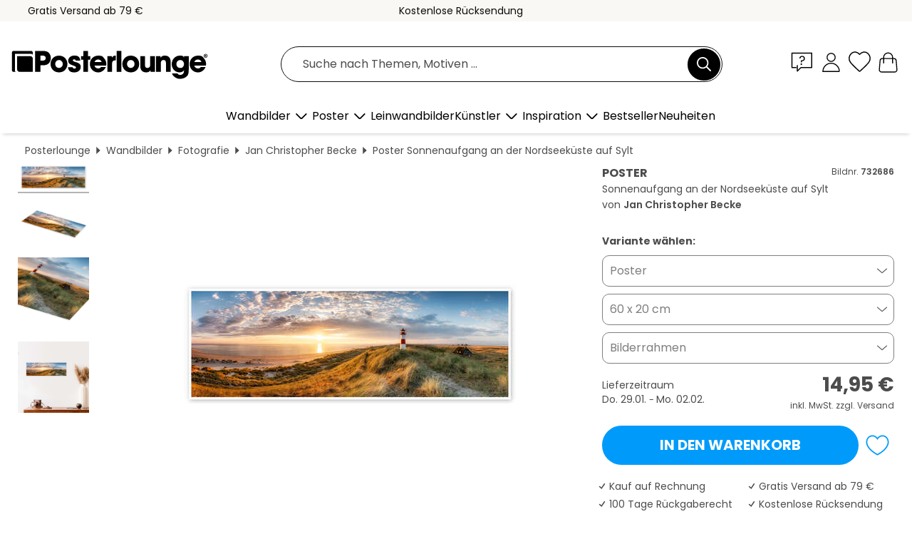

--- FILE ---
content_type: text/html; charset=utf-8
request_url: https://www.posterlounge.at/p/732686.html
body_size: 24534
content:
<!DOCTYPE html>
<html lang="de-AT">
<head>
    <meta charset="UTF-8">
    <style>@media (min-width:768px) and (max-width:991px){.hidden-sm{display:none!important}}@media (min-width:992px) and (max-width:1249px){.hidden-md{display:none!important}}@media (min-width:1250px){.hidden-lg{display:none!important}}</style><noscript><style>.lazyload{display:none!important}noscript>img {display:block;max-width:100%;height:auto}.thumbnail noscript>img {margin-left:auto;margin-right: auto}</style></noscript><style>.mazing-button-container{display:none;}</style><style>#pdv-productImageBox{text-align:center;height:500px;}#pdv-thumbnail-gallery-wrapper{width:120px}#pdv-productImageSrc{max-width: calc(100vw - 40px)}#pdv-thumbnail-gallery{margin:0;padding:0;list-style:none;min-width:112px;}.col-*{padding:0 10px}</style><style>#pdv-productImageBox{height:500px}</style>
    <link rel="preconnect" href="https://media.posterlounge.com"><link rel="preconnect" href="https://cdn.posterlounge.com">
    
    <link rel="preload" href="https://www.posterlounge.at/plugin/extern/bootstrap/fonts/glyphicons-halflings-regular.woff2" as="font" type="font/woff2" crossorigin="anonymous" /><link rel="preload" href="https://cdn.posterlounge.com/plugin/extern/bootstrap/js/includesFix.js" as="script" /><link rel="preload" href="https://www.posterlounge.at/plugin/extern/bootstrap/css/bootstrap.min.css" as="style" /><link rel="preload" href="https://cdn.posterlounge.com/plugin/extern/bootstrap/css/bootstrap-ms.css" as="style" /><link rel="preload" href="https://cdn.posterlounge.com/plugin/extern/bootstrap/js/bootstrap.min.js" as="script" /><link rel="preload" href="https://cdn.posterlounge.com/plugin/extern/bootstrapdialog/css/bootstrap-dialog.min.css" as="style" /><link rel="preload" href="https://cdn.posterlounge.com/plugin/extern/bootstrapdialog/js/bootstrap-dialog.min.js" as="script" /><link rel="preload" href="https://cdn.posterlounge.com/plugin/extern/lazysizes/css/custom-lazy-styles.min.css" as="style" /><link rel="preload" href="https://cdn.posterlounge.com/plugin/extern/flags/css/style.min.css" as="style" /><link rel="preload" href="https://www.posterlounge.at/css/c1bbfc088d42921c9750105b4a09a8c0.css" as="style" /><link rel="preload" href="https://www.posterlounge.at/controller/shop/main/webfonts.css?version=250916" as="style" />

    <title>Wandbild „Sonnenaufgang an der Nordseeküste auf Sylt“ von Jan Christopher Becke | Posterlounge.at</title>
    <meta name="description" content="„Sonnenaufgang an der Nordseeküste auf Sylt“ von Jan Christopher Becke als Wandbild oder Poster bei Posterlounge.at kaufen: ✔ Viele Materialien &amp; Größen zur Auswahl ✔ Passende Bilderrahmen mit Rahmungsservice ✔ Kostenloser Rückversand">
    <meta name="viewport" content="width=device-width, initial-scale=1">

    
        <meta name="robots" content="INDEX, FOLLOW, NOODP, NOYDIR">

                        <link rel="canonical" href="https://www.posterlounge.at/p/732686.html">
                                                                                                                                
                    <link rel="alternate" hreflang="de-DE" href="https://www.posterlounge.de/p/732686.html">
                <link rel="alternate" hreflang="de-AT" href="https://www.posterlounge.at/p/732686.html">
                <link rel="alternate" hreflang="de-CH" href="https://www.posterlounge.ch/p/732686.html">
                <link rel="alternate" hreflang="en-GB" href="https://www.posterlounge.co.uk/p/732686.html">
                <link rel="alternate" hreflang="en-IE" href="https://www.posterlounge.ie/p/732686.html">
                <link rel="alternate" hreflang="fr-FR" href="https://www.posterlounge.fr/p/732686.html">
                <link rel="alternate" hreflang="fr-BE" href="https://www.posterlounge.be/p/732686.html">
                <link rel="alternate" hreflang="es-ES" href="https://www.posterlounge.es/p/732686.html">
                <link rel="alternate" hreflang="it-IT" href="https://www.posterlounge.it/p/732686.html">
                <link rel="alternate" hreflang="nl-NL" href="https://www.posterlounge.nl/p/732686.html">
                <link rel="alternate" hreflang="pt-PT" href="https://www.posterlounge.pt/p/732686.html">
                <link rel="alternate" hreflang="da-DK" href="https://www.posterlounge.dk/p/732686.html">
                <link rel="alternate" hreflang="no-NO" href="https://www.posterlounge.no/p/732686.html">
                <link rel="alternate" hreflang="sv-SE" href="https://www.posterlounge.se/p/732686.html">
                <link rel="alternate" hreflang="fi-FI" href="https://www.posterlounge.fi/p/732686.html">
                <link rel="alternate" hreflang="pl-PL" href="https://www.posterlounge.pl/p/732686.html">
                <link rel="alternate" hreflang="x-default" href="https://www.posterlounge.com/p/732686.html">
                
        <meta property="og:type" content="product">
    <meta property="og:url" content="https://www.posterlounge.at/p/732686.html">
    <meta property="og:title" content="Jan Christopher Becke - Sonnenaufgang an der Nordseeküste auf Sylt">
    <meta property="og:description" content="„Sonnenaufgang an der Nordseeküste auf Sylt“ von Jan Christopher Becke als Wandbild oder Poster bei Posterlounge.at kaufen: ✔ Viele Materialien &amp; Größen zur Auswahl ✔ Passende Bilderrahmen mit Rahmungsservice ✔ Kostenloser Rückversand">
        <meta property="og:image" content="https://media.posterlounge.com/img/products/740000/732686/732686_poster_l.jpg">
    <meta name="thumbnail" content="https://media.posterlounge.com/img/products/740000/732686/732686_poster_l.jpg">
    
    <meta name="verify-v1" content="jsXi8zb7H6gcVbAXgm12JAChcd/3kQ5ZV0vGluy355s=">
    <meta name="p:domain_verify" content="2e6c603011a49bb49e22d0da3c726e2c">
    <meta name="msvalidate.01" content="0BEB495C0C44DA08B94EFD62E15B0E16">

    <meta name="apple-mobile-web-app-title" content="Posterlounge">
    <meta name="application-name" content="Posterlounge">
    <link rel="shortcut icon" type="image/x-icon" href="https://cdn.posterlounge.com/controller/shop/main/img/logo-icon.ico">
    <link rel="icon" type="image/svg+xml" href="https://cdn.posterlounge.com/controller/shop/main/img/logo-icon.svg">
    <link rel="icon" type="image/png" href="https://cdn.posterlounge.com/controller/shop/main/img/logo-icon-256px.png">
    <link rel="apple-touch-icon" href="https://cdn.posterlounge.com/controller/shop/main/img/apple-touch-icon-precomposed.png"
          sizes="180x180">

    <script type="text/javascript" src="https://cdn.posterlounge.com/plugin/extern/bootstrap/js/includesFix.js"></script><link rel="stylesheet" href="https://www.posterlounge.at/plugin/extern/bootstrap/css/bootstrap.min.css" type="text/css" /><link rel="stylesheet" href="https://cdn.posterlounge.com/plugin/extern/bootstrap/css/bootstrap-ms.css" type="text/css" /><link rel="stylesheet" href="https://cdn.posterlounge.com/plugin/extern/bootstrapdialog/css/bootstrap-dialog.min.css" type="text/css" /><link rel="stylesheet" href="https://cdn.posterlounge.com/plugin/extern/lazysizes/css/custom-lazy-styles.min.css?version=240620" type="text/css"/><link rel="stylesheet" href="https://cdn.posterlounge.com/plugin/extern/flags/css/style.min.css" type="text/css" /><link rel="stylesheet" href="https://www.posterlounge.at/css/c1bbfc088d42921c9750105b4a09a8c0.css" type="text/css" /><link rel="stylesheet" href="https://www.posterlounge.at/controller/shop/main/webfonts.css?version=250916" type="text/css" />
    <script>
				
				function initGTM()
				{
					(function(w,d,s,l,i){w[l]=w[l]||[];w[l].push({'gtm.start':new Date().getTime(),event:'gtm.js'});var f=d.getElementsByTagName(s)[0],j=d.createElement(s),dl=l!='dataLayer'?'&l='+l:'';j.async=true;j.src='https://gtm.posterlounge.at/gtm.js?id='+i+dl;f.parentNode.insertBefore(j,f);})(window,document,'script','dataLayer','GTM-KCWWWHL');
				}

				function getClientLayer()
				{
					
					dataLayer.push({ "event": "view_item_list", "ecommerce": { "item_list_name": "crosspromo", "currency": "EUR", "items": [{ "id": "609072", "name": "609072 - Sonnenuntergang am Strand in Z","quantity": 1, "price": "12.95", "currency": "EUR", "index": 1 },{ "id": "731751", "name": "731751 - Sonnenuntergang in Wales","quantity": 1, "price": "7.95", "currency": "EUR", "index": 2 },{ "id": "745324", "name": "745324 - Sonnenuntergang an der Nordsee","quantity": 1, "price": "7.95", "currency": "EUR", "index": 3 },{ "id": "619059", "name": "619059 - Golden Morning - Sylt","quantity": 1, "price": "12.95", "currency": "EUR", "index": 4 },{ "id": "734505", "name": "734505 - Ostseeküste - Dünen am Weststr","quantity": 1, "price": "12.95", "currency": "EUR", "index": 5 },{ "id": "313421", "name": "313421 - Der Sommer des Jahres 1872","quantity": 1, "price": "13.95", "currency": "EUR", "index": 6 },{ "id": "747893", "name": "747893 - Abendspaziergang auf Sylt","quantity": 1, "price": "7.95", "currency": "EUR", "index": 7 },{ "id": "695615", "name": "695615 - Weg durch die Dünen der Ostsee","quantity": 1, "price": "7.95", "currency": "EUR", "index": 8 },{ "id": "764629", "name": "764629 - Sommerabend auf Sylt","quantity": 1, "price": "7.95", "currency": "EUR", "index": 9 },{ "id": "659415", "name": "659415 - Misty Mountains","quantity": 1, "price": "7.95", "currency": "EUR", "index": 10 },{ "id": "764631", "name": "764631 - Sonnenuntergang in den Dünen, ","quantity": 1, "price": "12.95", "currency": "EUR", "index": 11 },{ "id": "759202", "name": "759202 - Heißluftballons schweben bei S","quantity": 1, "price": "13.95", "currency": "EUR", "index": 12 }] }, "pin" : { "items": [{"product_id":"609072","product_price":"12.95","product_category":"crosspromo"},{"product_id":"731751","product_price":"7.95","product_category":"crosspromo"},{"product_id":"745324","product_price":"7.95","product_category":"crosspromo"},{"product_id":"619059","product_price":"12.95","product_category":"crosspromo"},{"product_id":"734505","product_price":"12.95","product_category":"crosspromo"},{"product_id":"313421","product_price":"13.95","product_category":"crosspromo"},{"product_id":"747893","product_price":"7.95","product_category":"crosspromo"},{"product_id":"695615","product_price":"7.95","product_category":"crosspromo"},{"product_id":"764629","product_price":"7.95","product_category":"crosspromo"},{"product_id":"659415","product_price":"7.95","product_category":"crosspromo"},{"product_id":"764631","product_price":"12.95","product_category":"crosspromo"},{"product_id":"759202","product_price":"13.95","product_category":"crosspromo"}] }, "meta" : { "item": { "id" : [609072,731751,745324,619059,734505,313421,747893,695615,764629,659415,764631,759202], "name": "crosspromo" } }, "algolia" : { "afterSearch": 0, "userToken": "432f636fa17ab9941fab6a076c79a0f9", "userTokenAuth": "", "index": "Posterlounge_at", "queryId": "", "items": ["609072","731751","745324","619059","734505","313421","747893","695615","764629","659415","764631","759202"] } });
					dataLayer.push({ecommerce: undefined, pin: undefined, meta: undefined, algolia: undefined, search_term: undefined, klaviyo: undefined});
					dataLayer.push({ "event": "view_item", "ecommerce": { "currency": "EUR", "items": [{ "id": "732686", "variant": "Poster 60 x 20 cm", "name": "732686 - Sonnenaufgang an der Nordseekü","brand": "Jan Christopher Becke","quantity": 1, "price": "14.95", "currency": "EUR", "index": 1 }], "value": "14.95" }, "pin" : { "items": [{ "product_id": "732686", "product_variant": "Poster 60 x 20 cm", "product_name": "732686 - Sonnenaufgang an der Nordseekü", "brand": "PDS", "product_price": "14.95" }] }, "meta" : { "item" : { "id": "732686", "name": "732686 - Sonnenaufgang an der Nordseekü", "price": "14.95", "quantity": "1", "variant": "Poster 60 x 20 cm" } }, "algolia" : { "afterSearch": 0, "userToken": "432f636fa17ab9941fab6a076c79a0f9", "userTokenAuth": "", "index": "Posterlounge_at", "queryId": "", "items": ["732686"], "positions": [2] } });
					dataLayer.push({ecommerce: undefined, pin: undefined, meta: undefined, algolia: undefined, search_term: undefined, klaviyo: undefined});
				}
				
				function getServerLayer()
				{
					$(document).ajaxComplete(function (event, xhr, settings)
					{
					    var call = true;
					    if(typeof settings.url !== 'undefined')
					    {
					        if(settings.url.indexOf('noGTM=1') > 0)
					        {
					            call = false;
					        }
					    }
					    
					    if(call)
					    {
                            $.ajax({
                                type: 'POST',
                                url: 'https://www.posterlounge.at/plugin/extern/googletagmanager/ajax/get.php',
                                dataType: 'json',
                                global: false,
                                success: function (request)
                                {
                                    if(request != null)
                                    {
                                        if(request.status)
                                        {
                                            if(request.results.jsObjects !== 'undefined')
                                            {
                                                for(x=0;x<request.results.jsObjects.length;x++)
                                                {
                                                    dataLayer.push(JSON.parse(request.results.jsObjects[x]));
                                                }
                                            }
                                        }
                                    }
                                }
                            });
                        }
					});
				}
			
				function initGTMClientId()
				{
					$.ajax({
						type: 'POST',
						url: 'https://www.posterlounge.at/plugin/extern/googletagmanager/ajax/id.php',
						dataType: 'json',
						global: false,
						success: function (request)
						{
							if(request != null)
							{
								if(request.status)
								{
									if(request.results.id !== 'undefined')
									{
										initGTM();
										
										dataLayer.push({
											'event':		'client_id',
											'client_id':	request.results.id,
											'em_hash':	    request.results.em,
											'portal_id':	request.results.portal,
											'environment':  'production',
											'section' :     'detail_view',
											'ip_override':  request.results.ip,
											'user_agent':   request.results.ua,
											'test_dim1':    request.results.test_dim1,
											'test_dim2':    request.results.test_dim2,
											'test_dim3':    request.results.test_dim3,
											'test_algolia': request.results.test_algolia
										});
										
										getClientLayer();
										getServerLayer();
									}
								}
							}
						}
					});
				}
			</script><script>
			
			function getInfos(e,o)
			{   
				var cm = __cmp('getCMPData');
				var analytics = 0;
				if(cm.gdprApplies !== true || cm.vendorConsents.s26 === true)
				{
					analytics = 1;
				}
				
				$.ajax({
					type: 'POST',
					url: 'https://www.posterlounge.at/plugin/shop/cookiebanner/ajax/state.php',
					dataType: 'json',
					global: false,
					data:{
					  analytics: analytics
					}
				});
				
				if (typeof initGTMClientId == 'function') { 
					initGTMClientId();
				}
			}
		  
			document.addEventListener('DOMContentLoaded', function() 
			{
                let cmp = __cmp('getCMPData');
                if(typeof cmp === 'object' && cmp.cmpDataObject) {
                    getInfos(null, null);
                } else {
                    __cmp('addEventListener',['consent',getInfos,false],null);
                }
				
			});
		</script>

        
    <script type="application/ld+json">
        {
            "@context": "https://schema.org",
            "@type": "WebSite",
            "url": "https://www.posterlounge.at",
            "potentialAction": {
                "@type": "SearchAction",
                "target": "https://www.posterlounge.at/suche.html?action=search&query={search_term_string}",
                "query-input": "required name=search_term_string"
            }
        }
    </script>
    
    
    
    <script type="application/ld+json">
        {
            "@context": "https://schema.org",
            "@type": "Organization",
            "name": "Posterlounge",
            "url": "https://www.posterlounge.at",
            "logo": "https://www.posterlounge.at/controller/shop/main/img/posterlounge-logo.svg",
            "sameAs": [
                "https://www.facebook.com/posterlounge",
                "https://www.pinterest.com/posterlounge/",
                "https://instagram.com/posterlounge/"
            ],
            "contactPoint": [
                {
                    "@type": "ContactPoint",
                    "telephone": "+49-341-33975900",
                    "contactType": "customer service"
                }
            ]
        }
    </script>
    
</head>

<body data-role="page" id="main" data-posterlounge-instant-intensity="500">
<noscript><iframe src="https://gtm.posterlounge.at/ns.html?id=GTM-KCWWWHL" height="0" width="0" style="display:none;visibility:hidden"></iframe></noscript><script>if(!"gdprAppliesGlobally" in window){window.gdprAppliesGlobally=true}if(!("cmp_id" in window)||window.cmp_id<1){window.cmp_id=0}if(!("cmp_cdid" in window)){window.cmp_cdid="006ad1a94e29"}if(!("cmp_params" in window)){window.cmp_params=""}if(!("cmp_host" in window)){window.cmp_host="d.delivery.consentmanager.net"}if(!("cmp_cdn" in window)){window.cmp_cdn="cdn.consentmanager.net"}if(!("cmp_proto" in window)){window.cmp_proto="https:"}if(!("cmp_codesrc" in window)){window.cmp_codesrc="1"}window.cmp_getsupportedLangs=function(){var b=["DE","EN","FR","IT","NO","DA","FI","ES","PT","RO","BG","ET","EL","GA","HR","LV","LT","MT","NL","PL","SV","SK","SL","CS","HU","RU","SR","ZH","TR","UK","AR","BS"];if("cmp_customlanguages" in window){for(var a=0;a<window.cmp_customlanguages.length;a++){b.push(window.cmp_customlanguages[a].l.toUpperCase())}}return b};window.cmp_getRTLLangs=function(){var a=["AR"];if("cmp_customlanguages" in window){for(var b=0;b<window.cmp_customlanguages.length;b++){if("r" in window.cmp_customlanguages[b]&&window.cmp_customlanguages[b].r){a.push(window.cmp_customlanguages[b].l)}}}return a};window.cmp_getlang=function(j){if(typeof(j)!="boolean"){j=true}if(j&&typeof(cmp_getlang.usedlang)=="string"&&cmp_getlang.usedlang!==""){return cmp_getlang.usedlang}var g=window.cmp_getsupportedLangs();var c=[];var f=location.hash;var e=location.search;var a="languages" in navigator?navigator.languages:[];if(f.indexOf("cmplang=")!=-1){c.push(f.substr(f.indexOf("cmplang=")+8,2).toUpperCase())}else{if(e.indexOf("cmplang=")!=-1){c.push(e.substr(e.indexOf("cmplang=")+8,2).toUpperCase())}else{if("cmp_setlang" in window&&window.cmp_setlang!=""){c.push(window.cmp_setlang.toUpperCase())}else{if(a.length>0){for(var d=0;d<a.length;d++){c.push(a[d])}}}}}if("language" in navigator){c.push(navigator.language)}if("userLanguage" in navigator){c.push(navigator.userLanguage)}var h="";for(var d=0;d<c.length;d++){var b=c[d].toUpperCase();if(g.indexOf(b)!=-1){h=b;break}if(b.indexOf("-")!=-1){b=b.substr(0,2)}if(g.indexOf(b)!=-1){h=b;break}}if(h==""&&typeof(cmp_getlang.defaultlang)=="string"&&cmp_getlang.defaultlang!==""){return cmp_getlang.defaultlang}else{if(h==""){h="EN"}}h=h.toUpperCase();return h};(function(){var u=document;var v=u.getElementsByTagName;var h=window;var o="";var b="_en";if("cmp_getlang" in h){o=h.cmp_getlang().toLowerCase();if("cmp_customlanguages" in h){for(var q=0;q<h.cmp_customlanguages.length;q++){if(h.cmp_customlanguages[q].l.toUpperCase()==o.toUpperCase()){o="en";break}}}b="_"+o}function x(i,e){var w="";i+="=";var s=i.length;var d=location;if(d.hash.indexOf(i)!=-1){w=d.hash.substr(d.hash.indexOf(i)+s,9999)}else{if(d.search.indexOf(i)!=-1){w=d.search.substr(d.search.indexOf(i)+s,9999)}else{return e}}if(w.indexOf("&")!=-1){w=w.substr(0,w.indexOf("&"))}return w}var k=("cmp_proto" in h)?h.cmp_proto:"https:";if(k!="http:"&&k!="https:"){k="https:"}var g=("cmp_ref" in h)?h.cmp_ref:location.href;var j=u.createElement("script");j.setAttribute("data-cmp-ab","1");var c=x("cmpdesign","cmp_design" in h?h.cmp_design:"");var f=x("cmpregulationkey","cmp_regulationkey" in h?h.cmp_regulationkey:"");var r=x("cmpgppkey","cmp_gppkey" in h?h.cmp_gppkey:"");var n=x("cmpatt","cmp_att" in h?h.cmp_att:"");j.src=k+"//"+h.cmp_host+"/delivery/cmp.php?"+("cmp_id" in h&&h.cmp_id>0?"id="+h.cmp_id:"")+("cmp_cdid" in h?"&cdid="+h.cmp_cdid:"")+"&h="+encodeURIComponent(g)+(c!=""?"&cmpdesign="+encodeURIComponent(c):"")+(f!=""?"&cmpregulationkey="+encodeURIComponent(f):"")+(r!=""?"&cmpgppkey="+encodeURIComponent(r):"")+(n!=""?"&cmpatt="+encodeURIComponent(n):"")+("cmp_params" in h?"&"+h.cmp_params:"")+(u.cookie.length>0?"&__cmpfcc=1":"")+"&l="+o.toLowerCase()+"&o="+(new Date()).getTime();j.type="text/javascript";j.async=true;if(u.currentScript&&u.currentScript.parentElement){u.currentScript.parentElement.appendChild(j)}else{if(u.body){u.body.appendChild(j)}else{var t=v("body");if(t.length==0){t=v("div")}if(t.length==0){t=v("span")}if(t.length==0){t=v("ins")}if(t.length==0){t=v("script")}if(t.length==0){t=v("head")}if(t.length>0){t[0].appendChild(j)}}}var m="js";var p=x("cmpdebugunminimized","cmpdebugunminimized" in h?h.cmpdebugunminimized:0)>0?"":".min";var a=x("cmpdebugcoverage","cmp_debugcoverage" in h?h.cmp_debugcoverage:"");if(a=="1"){m="instrumented";p=""}var j=u.createElement("script");j.src=k+"//"+h.cmp_cdn+"/delivery/"+m+"/cmp"+b+p+".js";j.type="text/javascript";j.setAttribute("data-cmp-ab","1");j.async=true;if(u.currentScript&&u.currentScript.parentElement){u.currentScript.parentElement.appendChild(j)}else{if(u.body){u.body.appendChild(j)}else{var t=v("body");if(t.length==0){t=v("div")}if(t.length==0){t=v("span")}if(t.length==0){t=v("ins")}if(t.length==0){t=v("script")}if(t.length==0){t=v("head")}if(t.length>0){t[0].appendChild(j)}}}})();window.cmp_addFrame=function(b){if(!window.frames[b]){if(document.body){var a=document.createElement("iframe");a.style.cssText="display:none";if("cmp_cdn" in window&&"cmp_ultrablocking" in window&&window.cmp_ultrablocking>0){a.src="//"+window.cmp_cdn+"/delivery/empty.html"}a.name=b;a.setAttribute("title","Intentionally hidden, please ignore");a.setAttribute("role","none");a.setAttribute("tabindex","-1");document.body.appendChild(a)}else{window.setTimeout(window.cmp_addFrame,10,b)}}};window.cmp_rc=function(h){var b=document.cookie;var f="";var d=0;while(b!=""&&d<100){d++;while(b.substr(0,1)==" "){b=b.substr(1,b.length)}var g=b.substring(0,b.indexOf("="));if(b.indexOf(";")!=-1){var c=b.substring(b.indexOf("=")+1,b.indexOf(";"))}else{var c=b.substr(b.indexOf("=")+1,b.length)}if(h==g){f=c}var e=b.indexOf(";")+1;if(e==0){e=b.length}b=b.substring(e,b.length)}return(f)};window.cmp_stub=function(){var a=arguments;__cmp.a=__cmp.a||[];if(!a.length){return __cmp.a}else{if(a[0]==="ping"){if(a[1]===2){a[2]({gdprApplies:gdprAppliesGlobally,cmpLoaded:false,cmpStatus:"stub",displayStatus:"hidden",apiVersion:"2.2",cmpId:31},true)}else{a[2](false,true)}}else{if(a[0]==="getUSPData"){a[2]({version:1,uspString:window.cmp_rc("")},true)}else{if(a[0]==="getTCData"){__cmp.a.push([].slice.apply(a))}else{if(a[0]==="addEventListener"||a[0]==="removeEventListener"){__cmp.a.push([].slice.apply(a))}else{if(a.length==4&&a[3]===false){a[2]({},false)}else{__cmp.a.push([].slice.apply(a))}}}}}}};window.cmp_gpp_ping=function(){return{gppVersion:"1.0",cmpStatus:"stub",cmpDisplayStatus:"hidden",supportedAPIs:["tcfca","usnat","usca","usva","usco","usut","usct"],cmpId:31}};window.cmp_gppstub=function(){var a=arguments;__gpp.q=__gpp.q||[];if(!a.length){return __gpp.q}var g=a[0];var f=a.length>1?a[1]:null;var e=a.length>2?a[2]:null;if(g==="ping"){return window.cmp_gpp_ping()}else{if(g==="addEventListener"){__gpp.e=__gpp.e||[];if(!("lastId" in __gpp)){__gpp.lastId=0}__gpp.lastId++;var c=__gpp.lastId;__gpp.e.push({id:c,callback:f});return{eventName:"listenerRegistered",listenerId:c,data:true,pingData:window.cmp_gpp_ping()}}else{if(g==="removeEventListener"){var h=false;__gpp.e=__gpp.e||[];for(var d=0;d<__gpp.e.length;d++){if(__gpp.e[d].id==e){__gpp.e[d].splice(d,1);h=true;break}}return{eventName:"listenerRemoved",listenerId:e,data:h,pingData:window.cmp_gpp_ping()}}else{if(g==="getGPPData"){return{sectionId:3,gppVersion:1,sectionList:[],applicableSections:[0],gppString:"",pingData:window.cmp_gpp_ping()}}else{if(g==="hasSection"||g==="getSection"||g==="getField"){return null}else{__gpp.q.push([].slice.apply(a))}}}}}};window.cmp_msghandler=function(d){var a=typeof d.data==="string";try{var c=a?JSON.parse(d.data):d.data}catch(f){var c=null}if(typeof(c)==="object"&&c!==null&&"__cmpCall" in c){var b=c.__cmpCall;window.__cmp(b.command,b.parameter,function(h,g){var e={__cmpReturn:{returnValue:h,success:g,callId:b.callId}};d.source.postMessage(a?JSON.stringify(e):e,"*")})}if(typeof(c)==="object"&&c!==null&&"__uspapiCall" in c){var b=c.__uspapiCall;window.__uspapi(b.command,b.version,function(h,g){var e={__uspapiReturn:{returnValue:h,success:g,callId:b.callId}};d.source.postMessage(a?JSON.stringify(e):e,"*")})}if(typeof(c)==="object"&&c!==null&&"__tcfapiCall" in c){var b=c.__tcfapiCall;window.__tcfapi(b.command,b.version,function(h,g){var e={__tcfapiReturn:{returnValue:h,success:g,callId:b.callId}};d.source.postMessage(a?JSON.stringify(e):e,"*")},b.parameter)}if(typeof(c)==="object"&&c!==null&&"__gppCall" in c){var b=c.__gppCall;window.__gpp(b.command,function(h,g){var e={__gppReturn:{returnValue:h,success:g,callId:b.callId}};d.source.postMessage(a?JSON.stringify(e):e,"*")},"parameter" in b?b.parameter:null,"version" in b?b.version:1)}};window.cmp_setStub=function(a){if(!(a in window)||(typeof(window[a])!=="function"&&typeof(window[a])!=="object"&&(typeof(window[a])==="undefined"||window[a]!==null))){window[a]=window.cmp_stub;window[a].msgHandler=window.cmp_msghandler;window.addEventListener("message",window.cmp_msghandler,false)}};window.cmp_setGppStub=function(a){if(!(a in window)||(typeof(window[a])!=="function"&&typeof(window[a])!=="object"&&(typeof(window[a])==="undefined"||window[a]!==null))){window[a]=window.cmp_gppstub;window[a].msgHandler=window.cmp_msghandler;window.addEventListener("message",window.cmp_msghandler,false)}};window.cmp_addFrame("__cmpLocator");if(!("cmp_disableusp" in window)||!window.cmp_disableusp){window.cmp_addFrame("__uspapiLocator")}if(!("cmp_disabletcf" in window)||!window.cmp_disabletcf){window.cmp_addFrame("__tcfapiLocator")}if(!("cmp_disablegpp" in window)||!window.cmp_disablegpp){window.cmp_addFrame("__gppLocator")}window.cmp_setStub("__cmp");if(!("cmp_disabletcf" in window)||!window.cmp_disabletcf){window.cmp_setStub("__tcfapi")}if(!("cmp_disableusp" in window)||!window.cmp_disableusp){window.cmp_setStub("__uspapi")}if(!("cmp_disablegpp" in window)||!window.cmp_disablegpp){window.cmp_setGppStub("__gpp")};</script>
<div id="side-nav" class="side-nav">
    <!-- Mobile Nav, die den Content nach rechts verschiebt -->
    <div class="mobile-nav-left">
        <div class="mobile-nav-top">
            <div id="close-tab">Schließen<span></span></div>
            <div id="side-nav-pageNavLogo">
                <a href="https://www.posterlounge.at" title="Poster & Wandbilder bei Posterlounge">&nbsp;</a>
            </div>
            <div id="mn-searchWrapper" class="search-wrapper">
                <form action="https://www.posterlounge.at/suche.html" accept-charset="UTF-8" method="get" name="search" class="pos-rel searchFieldGroup">
                    <input name="action" type="hidden" value="search"/>
                    <div class="input-group">
                        <input
                                name="s_query"
                                id="mn-mainSearchInput"
                                type="text"
                                autocomplete="off"
                                placeholder="Suche nach Themen, Motiven ..."
                                value=""
                                maxlength="250"
                                class="searchField"
                                aria-label="Suchfeld"
                        />
                        <div class="input-group-btn mega-menu-search-background">
                            <button type="button" class="btn mega-menu-searchBtn" aria-label="Suchen">&nbsp;</button>
                        </div>
                        <button type="button" class="btn searchClearBtnHeader"></button>
                    </div>
                </form>
            </div>
        </div>
        <nav>
            <div id="mobileNavbar">
                <ul class="nav navbar-nav">
                                                            <li class="has-children">
                                                <span class="nav-headline" role="button" tabindex="0" aria-expanded="false" aria-controls="subchildren-wallart">
                            Wandbilder
                            <span class="nav-toggle-btn arrow"></span>
                        </span>
                        <ul class="nav-children" id="subchildren-wallart">
                                                        <li>
                                <a class="nav-headline discoverAll" href="https://www.posterlounge.at/wandbilder/" title="Alles entdecken">
                                    <span>Alles entdecken</span>
                                </a>
                            </li>
                                                                                                                <li class="nav-subheadline has-children">
                                <span class="nav-headline" role="button" tabindex="0" aria-expanded="false" aria-controls="children-top_products">Produkte
                                    <span class="nav-toggle-btn plus"></span>
                                </span>
                                <ul class="nav-children" id="children-top_products">
                                                                        <li>
                                        <a href="https://www.posterlounge.at/wandbilder/poster/" title="Poster">
                                            <span>Poster</span>
                                        </a>
                                    </li>
                                                                        <li>
                                        <a href="https://www.posterlounge.at/wandbilder/leinwandbilder/" title="Leinwandbilder">
                                            <span>Leinwandbilder</span>
                                        </a>
                                    </li>
                                                                        <li>
                                        <a href="https://www.posterlounge.at/wandbilder/alubilder/" title="Alubilder">
                                            <span>Alubilder</span>
                                        </a>
                                    </li>
                                                                        <li>
                                        <a href="https://www.posterlounge.at/wandbilder/acrylglasbilder/" title="Acrylglasbilder">
                                            <span>Acrylglasbilder</span>
                                        </a>
                                    </li>
                                                                        <li>
                                        <a href="https://www.posterlounge.at/wandbilder/holzbilder/" title="Holzbilder">
                                            <span>Holzbilder</span>
                                        </a>
                                    </li>
                                                                        <li>
                                        <a href="https://www.posterlounge.at/wandbilder/gallery-prints/" title="Gallery Prints">
                                            <span>Gallery Prints</span>
                                        </a>
                                    </li>
                                                                        <li>
                                        <a href="https://www.posterlounge.at/wandbilder/kunstdrucke/" title="Kunstdrucke">
                                            <span>Kunstdrucke</span>
                                        </a>
                                    </li>
                                                                        <li>
                                        <a href="https://www.posterlounge.at/wandbilder/hartschaumbilder/" title="Hartschaumbilder">
                                            <span>Hartschaumbilder</span>
                                        </a>
                                    </li>
                                                                        <li>
                                        <a href="https://www.posterlounge.at/wandbilder/wandsticker/" title="Wandsticker">
                                            <span>Wandsticker</span>
                                        </a>
                                    </li>
                                                                        <li>
                                        <a href="https://www.posterlounge.at/wandbilder/magnettafeln/" title="Magnettafeln">
                                            <span>Magnettafeln</span>
                                        </a>
                                    </li>
                                                                        <li>
                                        <a href="https://www.posterlounge.at/wandbilder/tuertapeten/" title="Türtapete">
                                            <span>Türtapete</span>
                                        </a>
                                    </li>
                                                                        <li>
                                        <a href="https://www.posterlounge.at/wandbilder/tuerposter/" title="Türposter">
                                            <span>Türposter</span>
                                        </a>
                                    </li>
                                                                        <li>
                                        <a href="https://www.posterlounge.at/wandbilder/ausmalposter/" title="Ausmalposter">
                                            <span>Ausmalposter</span>
                                        </a>
                                    </li>
                                                                        <li>
                                        <a href="https://www.posterlounge.at/wandbilder/gutscheine/" title="Gutscheine">
                                            <span>Gutscheine</span>
                                        </a>
                                    </li>
                                                                        <li>
                                        <a href="https://www.posterlounge.at/wandbilder/wandkalender/" title="Wandkalender">
                                            <span>Wandkalender</span>
                                        </a>
                                    </li>
                                                                    </ul>
                            </li>
                                                                                                                <li class="nav-subheadline has-children">
                                <span class="nav-headline" role="button" tabindex="0" aria-expanded="false" aria-controls="children-popular_art_styles">Beliebte Kunststile
                                    <span class="nav-toggle-btn plus"></span>
                                </span>
                                <ul class="nav-children" id="children-popular_art_styles">
                                                                        <li>
                                        <a href="https://www.posterlounge.at/wandbilder/fauvismus/" title="Fauvismus">
                                            <span>Fauvismus</span>
                                        </a>
                                    </li>
                                                                        <li>
                                        <a href="https://www.posterlounge.at/wandbilder/poster/impressionismus/" title="Impressionismus">
                                            <span>Impressionismus</span>
                                        </a>
                                    </li>
                                                                        <li>
                                        <a href="https://www.posterlounge.at/wandbilder/abstrakte-kunst/" title="Abstrakte Kunst">
                                            <span>Abstrakte Kunst</span>
                                        </a>
                                    </li>
                                                                        <li>
                                        <a href="https://www.posterlounge.at/wandbilder/asiatische-kunst/" title="Asiatische Kunst">
                                            <span>Asiatische Kunst</span>
                                        </a>
                                    </li>
                                                                        <li>
                                        <a href="https://www.posterlounge.at/wandbilder/aquarell-malerei/" title="Aquarellmalerei">
                                            <span>Aquarellmalerei</span>
                                        </a>
                                    </li>
                                                                        <li>
                                        <a href="https://www.posterlounge.at/wandbilder/mash-up-art/" title="Mash Up Art">
                                            <span>Mash Up Art</span>
                                        </a>
                                    </li>
                                                                        <li>
                                        <a href="https://www.posterlounge.at/wandbilder/surrealismus/" title="Surrealismus">
                                            <span>Surrealismus</span>
                                        </a>
                                    </li>
                                                                        <li>
                                        <a href="https://www.posterlounge.at/wandbilder/bauhaus/" title="Bauhaus">
                                            <span>Bauhaus</span>
                                        </a>
                                    </li>
                                                                        <li>
                                        <a href="https://www.posterlounge.at/wandbilder/digitale-kunst/" title="Digitale Kunst">
                                            <span>Digitale Kunst</span>
                                        </a>
                                    </li>
                                                                        <li>
                                        <a href="https://www.posterlounge.at/wandbilder/fotografie/" title="Fotografie">
                                            <span>Fotografie</span>
                                        </a>
                                    </li>
                                                                        <li>
                                        <a href="https://www.posterlounge.at/wandbilder/zeichnung-und-skizze/" title="Zeichnung & Skizze">
                                            <span>Zeichnung & Skizze</span>
                                        </a>
                                    </li>
                                                                    </ul>
                            </li>
                                                                                                                <li class="nav-subheadline has-children">
                                <span class="nav-headline" role="button" tabindex="0" aria-expanded="false" aria-controls="children-popular_rooms">Beliebte Räume
                                    <span class="nav-toggle-btn plus"></span>
                                </span>
                                <ul class="nav-children" id="children-popular_rooms">
                                                                        <li>
                                        <a href="https://www.posterlounge.at/wandbilder/wohnzimmer/" title="Wohnzimmerbilder">
                                            <span>Wohnzimmerbilder</span>
                                        </a>
                                    </li>
                                                                        <li>
                                        <a href="https://www.posterlounge.at/wandbilder/schlafzimmer/" title="Schlafzimmerbilder">
                                            <span>Schlafzimmerbilder</span>
                                        </a>
                                    </li>
                                                                        <li>
                                        <a href="https://www.posterlounge.at/wandbilder/kueche/" title="Küchenbilder">
                                            <span>Küchenbilder</span>
                                        </a>
                                    </li>
                                                                        <li>
                                        <a href="https://www.posterlounge.at/wandbilder/badezimmer/" title="Badezimmerbilder">
                                            <span>Badezimmerbilder</span>
                                        </a>
                                    </li>
                                                                        <li>
                                        <a href="https://www.posterlounge.at/wandbilder/kinderzimmer/" title="Kinderzimmerbilder">
                                            <span>Kinderzimmerbilder</span>
                                        </a>
                                    </li>
                                                                        <li>
                                        <a href="https://www.posterlounge.at/wandbilder/buero/" title="Bilder für Büroräume">
                                            <span>Bilder für Büroräume</span>
                                        </a>
                                    </li>
                                                                    </ul>
                            </li>
                                                                                                                <li class="nav-subheadline has-children">
                                <span class="nav-headline" role="button" tabindex="0" aria-expanded="false" aria-controls="children-popular_styles">Beliebte Wohnstile
                                    <span class="nav-toggle-btn plus"></span>
                                </span>
                                <ul class="nav-children" id="children-popular_styles">
                                                                        <li>
                                        <a href="https://www.posterlounge.at/wandbilder/japandi/" title="Japandi">
                                            <span>Japandi</span>
                                        </a>
                                    </li>
                                                                        <li>
                                        <a href="https://www.posterlounge.at/wandbilder/boho/" title="Boho">
                                            <span>Boho</span>
                                        </a>
                                    </li>
                                                                        <li>
                                        <a href="https://www.posterlounge.at/wandbilder/modern/" title="Modern">
                                            <span>Modern</span>
                                        </a>
                                    </li>
                                                                        <li>
                                        <a href="https://www.posterlounge.at/wandbilder/mid-century-modern/" title="Mid-Century Modern">
                                            <span>Mid-Century Modern</span>
                                        </a>
                                    </li>
                                                                        <li>
                                        <a href="https://www.posterlounge.at/wandbilder/maritim/" title="Maritim">
                                            <span>Maritim</span>
                                        </a>
                                    </li>
                                                                        <li>
                                        <a href="https://www.posterlounge.at/wandbilder/vintage/" title="Vintage">
                                            <span>Vintage</span>
                                        </a>
                                    </li>
                                                                        <li>
                                        <a href="https://www.posterlounge.at/wandbilder/skandinavisch/" title="Skandinavisch">
                                            <span>Skandinavisch</span>
                                        </a>
                                    </li>
                                                                        <li>
                                        <a href="https://www.posterlounge.at/wandbilder/landhausstil/" title="Landhausstil">
                                            <span>Landhausstil</span>
                                        </a>
                                    </li>
                                                                        <li>
                                        <a href="https://www.posterlounge.at/wandbilder/minimalistisch/" title="Minimalistisch">
                                            <span>Minimalistisch</span>
                                        </a>
                                    </li>
                                                                    </ul>
                            </li>
                                                                                </ul>
                                            </li>
                                                                                <li class="has-children">
                                                <span class="nav-headline" role="button" tabindex="0" aria-expanded="false" aria-controls="subchildren-poster">
                            Poster
                            <span class="nav-toggle-btn arrow"></span>
                        </span>
                        <ul class="nav-children" id="subchildren-poster">
                                                        <li>
                                <a class="nav-headline discoverAll" href="https://www.posterlounge.at/wandbilder/poster/" title="Alles entdecken">
                                    <span>Alles entdecken</span>
                                </a>
                            </li>
                                                                                                                <li class="nav-subheadline has-children">
                                <span class="nav-headline" role="button" tabindex="0" aria-expanded="false" aria-controls="children-top_poster_categories">Beliebte Themen
                                    <span class="nav-toggle-btn plus"></span>
                                </span>
                                <ul class="nav-children" id="children-top_poster_categories">
                                                                        <li>
                                        <a href="https://www.posterlounge.at/wandbilder/poster/filme/" title="Filmposter">
                                            <span>Filmposter</span>
                                        </a>
                                    </li>
                                                                        <li>
                                        <a href="https://www.posterlounge.at/wandbilder/poster/mangas/" title="Anime-Poster">
                                            <span>Anime-Poster</span>
                                        </a>
                                    </li>
                                                                        <li>
                                        <a href="https://www.posterlounge.at/wandbilder/poster/tiere/" title="Tierposter">
                                            <span>Tierposter</span>
                                        </a>
                                    </li>
                                                                        <li>
                                        <a href="https://www.posterlounge.at/wandbilder/poster/staedte/" title="Städteposter">
                                            <span>Städteposter</span>
                                        </a>
                                    </li>
                                                                        <li>
                                        <a href="https://www.posterlounge.at/wandbilder/poster/sprueche-und-zitate/" title="Sprüche & Zitate">
                                            <span>Sprüche & Zitate</span>
                                        </a>
                                    </li>
                                                                        <li>
                                        <a href="https://www.posterlounge.at/wandbilder/poster/musik-und-tanz/" title="Musikposter">
                                            <span>Musikposter</span>
                                        </a>
                                    </li>
                                                                        <li>
                                        <a href="https://www.posterlounge.at/wandbilder/poster/sport/" title="Sportposter">
                                            <span>Sportposter</span>
                                        </a>
                                    </li>
                                                                        <li>
                                        <a href="https://www.posterlounge.at/wandbilder/poster/land-und-weltkarten/" title="Poster mit Land- & Weltkarten">
                                            <span>Land- & Weltkarten</span>
                                        </a>
                                    </li>
                                                                        <li>
                                        <a href="https://www.posterlounge.at/wandbilder/poster/botanik/" title="Poster mit Botanik-Motiven">
                                            <span>Botanikposter</span>
                                        </a>
                                    </li>
                                                                        <li>
                                        <a href="https://www.posterlounge.at/wandbilder/poster/natur/" title="Naturposter">
                                            <span>Naturposter</span>
                                        </a>
                                    </li>
                                                                        <li>
                                        <a href="https://www.posterlounge.at/wandbilder/poster/architektur/" title="Architekturposter">
                                            <span>Architekturposter</span>
                                        </a>
                                    </li>
                                                                        <li>
                                        <a href="https://www.posterlounge.at/wandbilder/poster/lernen-und-wissen/" title="Lernposter">
                                            <span>Lernposter</span>
                                        </a>
                                    </li>
                                                                    </ul>
                            </li>
                                                                                                                <li class="nav-subheadline has-children">
                                <span class="nav-headline" role="button" tabindex="0" aria-expanded="false" aria-controls="children-trends_inspiration">Trends und Inspiration
                                    <span class="nav-toggle-btn plus"></span>
                                </span>
                                <ul class="nav-children" id="children-trends_inspiration">
                                                                        <li>
                                        <a href="https://www.posterlounge.at/wandbilder/poster/bauhaus/" title="Bauhaus-Poster">
                                            <span>Bauhaus-Poster</span>
                                        </a>
                                    </li>
                                                                        <li>
                                        <a href="https://www.posterlounge.at/wandbilder/poster/retro/" title="Retro-Poster">
                                            <span>Retro-Poster</span>
                                        </a>
                                    </li>
                                                                        <li>
                                        <a href="https://www.posterlounge.at/wandbilder/poster/japandi/" title="Japandi-Poster">
                                            <span>Japandi-Poster</span>
                                        </a>
                                    </li>
                                                                        <li>
                                        <a href="https://www.posterlounge.at/wandbilder/poster/schwarz-weiss/" title="Schwarz-Weiß-Poster">
                                            <span>Schwarz-Weiß-Poster</span>
                                        </a>
                                    </li>
                                                                        <li>
                                        <a href="https://www.posterlounge.at/wandbilder/poster/cocktails/" title="Cocktail-Poster">
                                            <span>Cocktail-Poster</span>
                                        </a>
                                    </li>
                                                                        <li>
                                        <a href="https://www.posterlounge.at/wandbilder/poster/vintage/" title="Vintageposter">
                                            <span>Vintageposter</span>
                                        </a>
                                    </li>
                                                                        <li>
                                        <a href="https://www.posterlounge.at/kollektion/exhibition-posters.html" title="Ausstellungsplakate">
                                            <span>Ausstellungsplakate</span>
                                        </a>
                                    </li>
                                                                        <li>
                                        <a href="https://www.posterlounge.at/wandbilder/poster/kaffee/" title="Kaffee-Poster">
                                            <span>Kaffee-Poster</span>
                                        </a>
                                    </li>
                                                                    </ul>
                            </li>
                                                                                                                <li class="nav-subheadline has-children">
                                <span class="nav-headline" role="button" tabindex="0" aria-expanded="false" aria-controls="children-poster_rooms">Beliebte Räume
                                    <span class="nav-toggle-btn plus"></span>
                                </span>
                                <ul class="nav-children" id="children-poster_rooms">
                                                                        <li>
                                        <a href="https://www.posterlounge.at/wandbilder/poster/wohnzimmer/" title="Wohnzimmerposter">
                                            <span>Wohnzimmerposter</span>
                                        </a>
                                    </li>
                                                                        <li>
                                        <a href="https://www.posterlounge.at/wandbilder/poster/kueche/" title="Küchenposter">
                                            <span>Küchenposter</span>
                                        </a>
                                    </li>
                                                                        <li>
                                        <a href="https://www.posterlounge.at/wandbilder/poster/schlafzimmer/" title="Schlafzimmerposter">
                                            <span>Schlafzimmerposter</span>
                                        </a>
                                    </li>
                                                                        <li>
                                        <a href="https://www.posterlounge.at/wandbilder/poster/kinderzimmer/" title="Kinderzimmerposter">
                                            <span>Kinderzimmerposter</span>
                                        </a>
                                    </li>
                                                                        <li>
                                        <a href="https://www.posterlounge.at/wandbilder/poster/buero/" title="Poster für Büroräume">
                                            <span>Poster für Büroräume</span>
                                        </a>
                                    </li>
                                                                    </ul>
                            </li>
                                                                                </ul>
                                            </li>
                                                                                <li class="">
                                                <a href="https://www.posterlounge.at/wandbilder/leinwandbilder/" class="nav-headline" title="Leinwandbilder">
                            Leinwandbilder
                            <span class="nav-toggle-btn arrow"></span>
                        </a>
                                            </li>
                                                                                <li class="has-children">
                                                <span class="nav-headline" role="button" tabindex="0" aria-expanded="false" aria-controls="subchildren-artist">
                            Künstler
                            <span class="nav-toggle-btn arrow"></span>
                        </span>
                        <ul class="nav-children" id="subchildren-artist">
                                                                                                                <li class="nav-subheadline has-children">
                                <span class="nav-headline" role="button" tabindex="0" aria-expanded="false" aria-controls="children-artistsTop">Beliebte Künstler
                                    <span class="nav-toggle-btn plus"></span>
                                </span>
                                <ul class="nav-children" id="children-artistsTop">
                                                                        <li>
                                        <a href="https://www.posterlounge.at/kuenstler/vincent-van-gogh/" title="Vincent van Gogh">
                                            <span>Vincent van Gogh</span>
                                        </a>
                                    </li>
                                                                        <li>
                                        <a href="https://www.posterlounge.at/kuenstler/alfons-mucha/" title="Alfons Mucha">
                                            <span>Alfons Mucha</span>
                                        </a>
                                    </li>
                                                                        <li>
                                        <a href="https://www.posterlounge.at/kuenstler/william-morris/" title="William Morris">
                                            <span>William Morris</span>
                                        </a>
                                    </li>
                                                                        <li>
                                        <a href="https://www.posterlounge.at/kuenstler/claude-monet/" title="Claude Monet">
                                            <span>Claude Monet</span>
                                        </a>
                                    </li>
                                                                        <li>
                                        <a href="https://www.posterlounge.at/kuenstler/frida-kahlo/" title="Frida Kahlo">
                                            <span>Frida Kahlo</span>
                                        </a>
                                    </li>
                                                                        <li>
                                        <a href="https://www.posterlounge.at/kuenstler/frank-moth/" title="Frank Moth">
                                            <span>Frank Moth</span>
                                        </a>
                                    </li>
                                                                        <li>
                                        <a href="https://www.posterlounge.at/kuenstler/paul-klee/" title="Paul Klee">
                                            <span>Paul Klee</span>
                                        </a>
                                    </li>
                                                                        <li>
                                        <a href="https://www.posterlounge.at/kuenstler/gustav-klimt/" title="Gustav Klimt">
                                            <span>Gustav Klimt</span>
                                        </a>
                                    </li>
                                                                        <li>
                                        <a href="https://www.posterlounge.at/kuenstler/henri-matisse/" title="Henri Matisse">
                                            <span>Henri Matisse</span>
                                        </a>
                                    </li>
                                                                        <li>
                                        <a href="https://www.posterlounge.at/kuenstler/matsumoto-hoji/" title="Matsumoto Hoji">
                                            <span>Matsumoto Hoji</span>
                                        </a>
                                    </li>
                                                                        <li>
                                        <a href="https://www.posterlounge.at/kuenstler/catsanddotz/" title="CatsAndDotz">
                                            <span>CatsAndDotz</span>
                                        </a>
                                    </li>
                                                                        <li>
                                        <a href="https://www.posterlounge.at/kuenstler/tamara-de-lempicka/" title="Tamara de Lempicka">
                                            <span>Tamara de Lempicka</span>
                                        </a>
                                    </li>
                                                                    </ul>
                            </li>
                                                                                                                <li class="nav-subheadline has-children">
                                <span class="nav-headline" role="button" tabindex="0" aria-expanded="false" aria-controls="children-artistsNew">Neue Künstler
                                    <span class="nav-toggle-btn plus"></span>
                                </span>
                                <ul class="nav-children" id="children-artistsNew">
                                                                        <li>
                                        <a href="https://www.posterlounge.at/kuenstler/branka-kodzoman/" title="Branka Kodžoman">
                                            <span>Branka Kodžoman</span>
                                        </a>
                                    </li>
                                                                        <li>
                                        <a href="https://www.posterlounge.at/kuenstler/raoul-dufy/" title="Raoul Dufy">
                                            <span>Raoul Dufy</span>
                                        </a>
                                    </li>
                                                                        <li>
                                        <a href="https://www.posterlounge.at/kuenstler/eduard-warkentin/" title="Eduard Warkentin">
                                            <span>Eduard Warkentin</span>
                                        </a>
                                    </li>
                                                                        <li>
                                        <a href="https://www.posterlounge.at/kuenstler/urchin-bay/" title="Urchin Bay">
                                            <span>Urchin Bay</span>
                                        </a>
                                    </li>
                                                                        <li>
                                        <a href="https://www.posterlounge.at/kuenstler/annick/" title="Annick">
                                            <span>Annick</span>
                                        </a>
                                    </li>
                                                                        <li>
                                        <a href="https://www.posterlounge.at/kuenstler/thingdesign/" title="ThingDesign">
                                            <span>ThingDesign</span>
                                        </a>
                                    </li>
                                                                        <li>
                                        <a href="https://www.posterlounge.at/kuenstler/artsy-sesta/" title="Artsy Sesta">
                                            <span>Artsy Sesta</span>
                                        </a>
                                    </li>
                                                                        <li>
                                        <a href="https://www.posterlounge.at/kuenstler/adriano-oliveira/" title="Adriano Oliveira">
                                            <span>Adriano Oliveira</span>
                                        </a>
                                    </li>
                                                                        <li>
                                        <a href="https://www.posterlounge.at/kuenstler/lucas-tiefenthaler/" title="Lucas Tiefenthaler">
                                            <span>Lucas Tiefenthaler</span>
                                        </a>
                                    </li>
                                                                        <li>
                                        <a href="https://www.posterlounge.at/kuenstler/petra-meikle/" title="Petra Meikle">
                                            <span>Petra Meikle</span>
                                        </a>
                                    </li>
                                                                    </ul>
                            </li>
                                                                                                                <li class="nav-subheadline has-children">
                                <span class="nav-headline" role="button" tabindex="0" aria-expanded="false" aria-controls="children-artists_collection">Künstlerkollektionen
                                    <span class="nav-toggle-btn plus"></span>
                                </span>
                                <ul class="nav-children" id="children-artists_collection">
                                                                        <li>
                                        <a href="https://www.posterlounge.at/the-colourful-crew/" title="The Colourful Crew">
                                            <span>The Colourful Crew</span>
                                        </a>
                                    </li>
                                                                        <li>
                                        <a href="https://www.posterlounge.at/the-fun-makers/" title="The Fun Makers">
                                            <span>The Fun Makers</span>
                                        </a>
                                    </li>
                                                                        <li>
                                        <a href="https://www.posterlounge.at/the-animal-lovers/" title="The Animal Lovers">
                                            <span>The Animal Lovers</span>
                                        </a>
                                    </li>
                                                                        <li>
                                        <a href="https://www.posterlounge.at/the-ai-specialists/" title="The AI Specialists">
                                            <span>The AI Specialists</span>
                                        </a>
                                    </li>
                                                                        <li>
                                        <a href="https://www.posterlounge.at/the-collage-crafters/" title="The Collage Crafters">
                                            <span>The Collage Crafters</span>
                                        </a>
                                    </li>
                                                                        <li>
                                        <a href="https://www.posterlounge.at/the-world-travellers/" title="The World Travellers">
                                            <span>The World Travellers</span>
                                        </a>
                                    </li>
                                                                        <li>
                                        <a href="https://www.posterlounge.at/the-retro-designers/" title="The Retro Designers">
                                            <span>The Retro Designers</span>
                                        </a>
                                    </li>
                                                                        <li>
                                        <a href="https://www.posterlounge.at/the-nature-lovers/" title="The Nature Lovers">
                                            <span>The Nature Lovers</span>
                                        </a>
                                    </li>
                                                                        <li>
                                        <a href="https://www.posterlounge.at/the-sports-maniacs/" title="The Sports Maniacs">
                                            <span>The Sports Maniacs</span>
                                        </a>
                                    </li>
                                                                        <li>
                                        <a href="https://www.posterlounge.at/the-hilarious-paintings/" title="The Hilarious Paintings">
                                            <span>The Hilarious Paintings</span>
                                        </a>
                                    </li>
                                                                        <li>
                                        <a href="https://www.posterlounge.at/the-minimalists/" title="The Minimalists">
                                            <span>The Minimalists</span>
                                        </a>
                                    </li>
                                                                    </ul>
                            </li>
                                                                                </ul>
                                            </li>
                                                                                <li class="has-children">
                                                <span class="nav-headline" role="button" tabindex="0" aria-expanded="false" aria-controls="subchildren-inspiration">
                            Inspiration
                            <span class="nav-toggle-btn arrow"></span>
                        </span>
                        <ul class="nav-children" id="subchildren-inspiration">
                                                                                                                <li class="nav-subheadline has-children">
                                <span class="nav-headline" role="button" tabindex="0" aria-expanded="false" aria-controls="children-poster_colors">Beliebte Farben
                                    <span class="nav-toggle-btn plus"></span>
                                </span>
                                <ul class="nav-children" id="children-poster_colors">
                                                                        <li>
                                        <a href="https://www.posterlounge.at/wandbilder/beige/" title="Beige Bilder">
                                            <span>Beige Bilder</span>
                                        </a>
                                    </li>
                                                                        <li>
                                        <a href="https://www.posterlounge.at/wandbilder/orange/" title="Orange Bilder">
                                            <span>Orange Bilder</span>
                                        </a>
                                    </li>
                                                                        <li>
                                        <a href="https://www.posterlounge.at/wandbilder/pastell/" title="Bilder in Pastell">
                                            <span>Bilder in Pastell</span>
                                        </a>
                                    </li>
                                                                        <li>
                                        <a href="https://www.posterlounge.at/wandbilder/rose/" title="Rosé Bilder">
                                            <span>Rosé Bilder</span>
                                        </a>
                                    </li>
                                                                        <li>
                                        <a href="https://www.posterlounge.at/wandbilder/schwarz-weiss/" title="Schwarz-weiße Bilder">
                                            <span>Schwarz-weiße Bilder</span>
                                        </a>
                                    </li>
                                                                        <li>
                                        <a href="https://www.posterlounge.at/wandbilder/gruen/" title="Grüne Bilder">
                                            <span>Grüne Bilder</span>
                                        </a>
                                    </li>
                                                                        <li>
                                        <a href="https://www.posterlounge.at/wandbilder/rot/" title="Rote Bilder">
                                            <span>Rote Bilder</span>
                                        </a>
                                    </li>
                                                                        <li>
                                        <a href="https://www.posterlounge.at/wandbilder/blau/" title="Blaue Bilder">
                                            <span>Blaue Bilder</span>
                                        </a>
                                    </li>
                                                                    </ul>
                            </li>
                                                                                                                <li class="nav-subheadline has-children">
                                <span class="nav-headline" role="button" tabindex="0" aria-expanded="false" aria-controls="children-top_collections">Top Kollektionen
                                    <span class="nav-toggle-btn plus"></span>
                                </span>
                                <ul class="nav-children" id="children-top_collections">
                                                                        <li>
                                        <a href="https://www.posterlounge.at/the-great-women-artists/" title="The Great Women Artists">
                                            <span>The Great Women Artists</span>
                                        </a>
                                    </li>
                                                                        <li>
                                        <a href="https://www.posterlounge.at/matisse-and-beyond/" title="Matisse & Beyond">
                                            <span>Matisse & Beyond</span>
                                        </a>
                                    </li>
                                                                        <li>
                                        <a href="https://www.posterlounge.at/minimal-still-life/" title="Minimal Still Life">
                                            <span>Minimal Still Life</span>
                                        </a>
                                    </li>
                                                                        <li>
                                        <a href="https://www.posterlounge.at/wandbilder/geschenkideen/" title="Geschenkideen">
                                            <span>Geschenkideen</span>
                                        </a>
                                    </li>
                                                                        <li>
                                        <a href="https://www.posterlounge.at/wandbilder/food-culture/" title="Food Culture">
                                            <span>Food Culture</span>
                                        </a>
                                    </li>
                                                                    </ul>
                            </li>
                                                                                </ul>
                                            </li>
                                                                                <li class="">
                                                <a href="https://www.posterlounge.at/bestseller/" class="nav-headline" title="Bestseller">
                            Bestseller
                            <span class="nav-toggle-btn arrow"></span>
                        </a>
                                            </li>
                                                                                <li class="">
                                                <a href="https://www.posterlounge.at/neuheiten/" class="nav-headline" title="Neuheiten">
                            Neuheiten
                            <span class="nav-toggle-btn arrow"></span>
                        </a>
                                            </li>
                                                                                                                                        </ul>
            </div>
        </nav>
    </div>
    <div id="mobile-navbar-footer">
        <div id="mobile-navbar-help">
            <span class="mob-support"></span>
            <span class="help-label">Hilfe und Kundenservice</span>
            <span id="help-toggle" class="icon-down"></span>
        </div>

        <div id="mobile-help-panel">
            <div class="help-popup-content">
                <div class="help-links">
                                        <a href="https://www.posterlounge.at/hilfe/" class="help-link uppercase">Kundeninformationen<span class="popup-vector"></span></a>
                </div>
                <div class="help-contact">
                    <span class="support-image"></span>
                    <p>Schreib uns:<br>
                        <a class="mail" href="mailto:hilfe@posterlounge.at">hilfe@posterlounge.at</a>
                    </p>
                </div>
            </div>
        </div>
        <div id="mobile-navbar-btn-box">
                                    <a class="mobile-navbar-btn" href="https://www.posterlounge.at/mein-konto.html" title="Mein Konto">
                <span id="mob-account"></span>
                <span>Mein Konto</span>
            </a>
                        
                        <a class="mobile-navbar-btn pos-rel" href="https://www.posterlounge.at/wunschliste.html" title="Wunschliste">
                <span id="mob-wishlist"></span>
                <span>Wunschliste</span>
                <span class="pageNavWishlistCount pageNavBubble" style="display:none;"> 0</span>
            </a>
                    </div>
    </div>
</div>
<div class="mobile-nav-overlay"></div>
<div id="supportPopup" class="support-popup hidden" aria-hidden="true" role="dialog">
    <div class="popup-arrow"></div>
    <button class="popup-close" aria-label="Schließen"></button>

    <div class="popup-header">
        <span class="mob-support"></span>
        <span class="help-label">Hilfe und Kundenservice</span>
    </div>

    <div class="help-popup-content">
        <div class="help-links">
                        <a href="https://www.posterlounge.at/hilfe/" class="help-link uppercase">Kundeninformationen<span class="popup-vector"></span></a>
        </div>
        <div class="help-contact">
            <span class="support-image"></span>
            <p>Schreib uns:<br>
                <a class="mail" href="mailto:hilfe@posterlounge.at">hilfe@posterlounge.at</a>
            </p>
        </div>
    </div>
</div>
<div id="header-placeholder"></div>
<div id="headerWrapper">
        <!-- Navigation für SM, MS und XS -->
    <nav class="mobile-top-nav hidden-lg hidden-md">
        <div id="containerBanner">
            <div class="banner-item transPlugin"><div tabindex="-1" class="trustpilot-widget" data-locale="de-DE" data-template-id="5419b732fbfb950b10de65e5" data-businessunit-id="5ff84d8d4489760001010b27" data-style-height="24px" data-style-width="320px" data-theme="light" data-font-family="Open Sans" data-text-color="#4C4C4C" data-stars="4,5">
</div></div>
            <div class="banner-item">Gratis Versand ab 79 €</div>
            <div class="banner-item">Kostenlose Rücksendung</div>
        </div>
        <div class="navbar navbar-default navbar-static-top custom-navbar">
            <div class="container custom-container">
                <div class="nav navbar-nav navbar-left">
                    <button type="button" id="pageNavMenu" class="navbar-toggle-btn sidebar-toogle collapsed" data-toggle="collapse" data-target="" aria-controls="mobileNavbar" aria-label="Mobile menu">
                        <span class="icon-bar top-bar"></span>
                        <span class="icon-bar middle-bar"></span>
                        <span class="icon-bar bottom-bar"></span>
                    </button>
                    <div class="nav-icon pageNavSupport">
                        <div class="popup-trigger-wrapper" data-popup="supportPopup" tabindex="0" role="button" aria-controls="supportPopup" aria-expanded="false" aria-haspopup="dialog" aria-label="Hilfe und Kundenservice">
                            <span class="tab-support"></span>
                        </div>
                    </div>
                </div>
                <ul class="nav navbar-nav navbar-right">
                    <li class="nav-icon pageNavWishlist">
                        <a href="https://www.posterlounge.at/wunschliste.html" title="Wunschliste" class="pos-rel">
                            <span class="pageNavWishlistCount pageNavBubble" style="display:none;">0</span>
                        </a>
                    </li>
                    <li class="nav-icon pageNavBasket">
                        <a href="https://www.posterlounge.at/warenkorb.html" title="Mein Warenkorb" class="pos-rel">
                            <span class="pageNavBasketCount pageNavBubble" style="display:none;">0</span>
                        </a>
                    </li>
                </ul>
                <div id="pageNavLogo">
                    <a href="https://www.posterlounge.at" title="Poster & Wandbilder bei Posterlounge">&nbsp;</a>
                </div>
                <div id="searchContainer">
                    <form action="https://www.posterlounge.at/suche.html" accept-charset="UTF-8" method="get" name="search" class="pos-rel searchFieldGroup">
                        <input name="action" type="hidden" value="search"/>
                        <div class="input-group">
                            <input
                                name="s_query"
                                id="mainSearchInput"
                                type="text"
                                autocomplete="off"
                                placeholder="Suche nach Themen, Motiven ..."
                                value=""
                                maxlength="250"
                                class="searchField"
                                aria-label="Suchfeld"
                            />
                            <div class="input-group-btn mega-menu-search-background">
                                <button type="button" class="btn mega-menu-searchBtn" aria-label="Suchen">&nbsp;</button>
                            </div>
                            <button type="button" class="btn searchClearBtnHeader"></button>
                        </div>
                    </form>
                </div>
                <div id="menuSwipeList" class="pos-rel">
                    <div class="menu-swipe-carousel">
                                                <span>
                            <a href="https://www.posterlounge.at/wandbilder/" class="nav-link" title="Wandbilder">
                                <span>Wandbilder</span>
                            </a>
                        </span>
                                                <span>
                            <a href="https://www.posterlounge.at/wandbilder/poster/" class="nav-link" title="Poster">
                                <span>Poster</span>
                            </a>
                        </span>
                                                <span>
                            <a href="https://www.posterlounge.at/wandbilder/leinwandbilder/" class="nav-link" title="Leinwandbilder">
                                <span>Leinwandbilder</span>
                            </a>
                        </span>
                                                <span>
                            <a href="https://www.posterlounge.at/kuenstler/" class="nav-link" title="Künstler">
                                <span>Künstler</span>
                            </a>
                        </span>
                                                <span>
                            <a href="https://www.posterlounge.at/bildersets/" class="nav-link" title="Inspiration">
                                <span>Inspiration</span>
                            </a>
                        </span>
                                                <span>
                            <a href="https://www.posterlounge.at/bestseller/" class="nav-link" title="Bestseller">
                                <span>Bestseller</span>
                            </a>
                        </span>
                                                <span>
                            <a href="https://www.posterlounge.at/neuheiten/" class="nav-link" title="Neuheiten">
                                <span>Neuheiten</span>
                            </a>
                        </span>
                                            </div>
                    <div id="scrollIndicator"></div>
                </div>
            </div>
        </div>
    </nav>
        <div id="header" class="stickyHeader">
        <div id="skipBanner" class="skip-banner" aria-hidden="true">
            <a href="#pageContent" class="skip-link">Zum Hauptinhalt springen</a>
            <a href="#search" class="skip-link">Weiter zur Suche</a>
        </div>
                <!-- Header inkl. Menü für LG/MD (außer iPad Pro & MS Surface) -->
        <header class="masthead hidden-sm hidden-ms hidden-xs" data-role="header">
                        <div id="topBar">
                <div class="container custom-container">
                    <div id="topBanner">
                        <div><span>Gratis Versand ab 79 €</span></div>
                        <div><span>Kostenlose Rücksendung</span></div>
                        <div>
                            <div tabindex="-1" class="transPlugin"><div tabindex="-1" class="trustpilot-widget" data-locale="de-DE" data-template-id="5419b732fbfb950b10de65e5" data-businessunit-id="5ff84d8d4489760001010b27" data-style-height="24px" data-style-width="320px" data-theme="light" data-font-family="Open Sans" data-text-color="#4C4C4C" data-stars="4,5">
</div></div>
                        </div>
                    </div>
                </div>
            </div>
                        <div id="pageHead" class="container-fluid">
                <!-- Search Overlay -->
                <div id="searchOverlay" class="search-overlay"></div>
                <div class="header-container">
                    <div class="nav-area">
                        <div class="container-fluid ">
                            <div class="nav-top-space">
                                <div class="nav-top-space-item">
                                    <a href="https://www.posterlounge.at" title="Poster & Wandbilder bei Posterlounge" id="logoContainer"></a>
                                </div>
                                <div class="nav-top-space-item pos-rel" id="search">
                                                                        <div id="searchWrapper" class="search-wrapper">
                                        <form action="https://www.posterlounge.at/suche.html" accept-charset="UTF-8" method="get" name="search" class="pos-rel searchFieldGroup">
                                            <input name="action" type="hidden" value="search"/>
                                            <div class="input-group">
                                                <input
                                                    name="s_query"
                                                    id="SearchInput"
                                                    type="text"
                                                    autocomplete="off"
                                                    placeholder="Suche nach Themen, Motiven ..."
                                                    value=""
                                                    maxlength="250"
                                                    class="searchField"
                                                    aria-label="Suchfeld"
                                                />
                                                <div class="input-group-btn mega-menu-search-background">
                                                    <button type="button" class="btn mega-menu-searchBtn" aria-label="Suchen">&nbsp;</button>
                                                </div>
                                                <button type="button" class="btn searchClearBtnHeader"></button>
                                            </div>
                                        </form>
                                    </div>
                                                                    </div>
                                <div class="nav-top-space-item" id="mainContent" tabindex="-1">

                                    <ul id="pageSubNav">
                                        <li class="pageSubNavEntry pos-rel">
                                            <div class="popup-trigger-wrapper" data-popup="supportPopup" tabindex="0" role="button" aria-controls="supportPopup" aria-expanded="false" aria-haspopup="dialog" aria-label="Hilfe und Kundenservice">
                                                <span id="pageNavSupport" class="tab-support"></span>
                                            </div>
                                        </li>
                                                                                <li class="pageSubNavEntry">
                                            <span id="pageSubNavAccount" >
                                                <a class="menu-icon" href="https://www.posterlounge.at/mein-konto.html" title="Mein Konto" aria-label="Mein Konto">&nbsp;</a>
                                            </span>
                                        </li>
                                        <li class="pageSubNavEntry">
                                            <span id="pageSubNavWishlist">
                                                <a href="https://www.posterlounge.at/wunschliste.html" title="Wunschliste" class="menu-icon pageNavWishlist pos-rel" aria-label="Wunschliste">
                                                    <span class="pageNavWishlistCount pageNavBubble"  style="display:none;" >0</span>
                                                </a>
                                            </span>
                                        </li>
                                        <li class="pageSubNavEntry">
                                            <span id="pageSubNavBasket">
                                                <a href="https://www.posterlounge.at/warenkorb.html" title="Mein Warenkorb" class="menu-icon pageNavBasket pos-rel" aria-label="Mein Warenkorb">
                                                    <span class="pageNavBasketCount pageNavBubble"  style="display:none;" >0</span>
                                                </a>
                                            </span>
                                        </li>
                                                                            </ul>
                                </div>
                            </div>
                                                        <div id="nav-wrapper">
                                <nav id="nav-box">
                                    <div class="navbar-collapse collapse">
                                        <ul class="navbar-nav navbar-nav-items-container">
                                                                                        <li class="nav-item dropdown mega-dropdown">
                                                <a href="https://www.posterlounge.at/wandbilder/" class="nav-link dropdown-toggle navbar-dropdown" data-key="wallart" title="Wandbilder"><span>Wandbilder</span></a>
                                                                                                <span tabindex="0" role="button" class="arrow-down" data-target="wallart" aria-label="Menü für Wandbilder öffnen" data-label-open="Menü für Wandbilder öffnen" data-label-close="Menü für Wandbilder schließen" aria-expanded="false"></span>
                                                                                            </li>
                                                                                        <li class="nav-item dropdown mega-dropdown">
                                                <a href="https://www.posterlounge.at/wandbilder/poster/" class="nav-link dropdown-toggle navbar-dropdown" data-key="poster" title="Poster"><span>Poster</span></a>
                                                                                                <span tabindex="0" role="button" class="arrow-down" data-target="poster" aria-label="Menü für Poster öffnen" data-label-open="Menü für Poster öffnen" data-label-close="Menü für Poster schließen" aria-expanded="false"></span>
                                                                                            </li>
                                                                                        <li class="nav-item dropdown mega-dropdown no-dropdown">
                                                <a href="https://www.posterlounge.at/wandbilder/leinwandbilder/" class="nav-link dropdown-toggle navbar-dropdown" data-key="canvas" title="Leinwandbilder"><span>Leinwandbilder</span></a>
                                                                                            </li>
                                                                                        <li class="nav-item dropdown mega-dropdown">
                                                <a href="https://www.posterlounge.at/kuenstler/" class="nav-link dropdown-toggle navbar-dropdown" data-key="artist" title="Künstler"><span>Künstler</span></a>
                                                                                                <span tabindex="0" role="button" class="arrow-down" data-target="artist" aria-label="Menü für Künstler öffnen" data-label-open="Menü für Künstler öffnen" data-label-close="Menü für Künstler schließen" aria-expanded="false"></span>
                                                                                            </li>
                                                                                        <li class="nav-item dropdown mega-dropdown">
                                                <a href="https://www.posterlounge.at/bildersets/" class="nav-link dropdown-toggle navbar-dropdown" data-key="inspiration" title="Inspiration"><span>Inspiration</span></a>
                                                                                                <span tabindex="0" role="button" class="arrow-down" data-target="inspiration" aria-label="Menü für Inspiration öffnen" data-label-open="Menü für Inspiration öffnen" data-label-close="Menü für Inspiration schließen" aria-expanded="false"></span>
                                                                                            </li>
                                                                                        <li class="nav-item dropdown mega-dropdown no-dropdown">
                                                <a href="https://www.posterlounge.at/bestseller/" class="nav-link dropdown-toggle navbar-dropdown" data-key="bestseller" title="Bestseller"><span>Bestseller</span></a>
                                                                                            </li>
                                                                                        <li class="nav-item dropdown mega-dropdown no-dropdown">
                                                <a href="https://www.posterlounge.at/neuheiten/" class="nav-link dropdown-toggle navbar-dropdown" data-key="new" title="Neuheiten"><span>Neuheiten</span></a>
                                                                                            </li>
                                                                                    </ul>
                                    </div>
                                </nav>
                                <div class="mega-menu-dropdown-container">
                                                                                                            <div class="dropdown-menu mega-menu" data-parent="wallart" style="display: none;">
                                        <div class="dropdown-menu-container">
                                            <div class="dropdown-menu-item">
                                                <div class="list-unstyled-box">
                                                                                                        <ul class="list-unstyled">
                                                        <li class="mainCategory uppercase">Produkte</li>
                                                                                                                <li>
                                                            <a class="pageLink" href="https://www.posterlounge.at/wandbilder/" title="Alles entdecken">
                                                                <span class="more-link main-list-item">Alles entdecken</span>
                                                            </a>
                                                        </li>
                                                                                                                                                                        <li>
                                                            <a class="pageLink" href="https://www.posterlounge.at/wandbilder/poster/" title="Poster">
                                                                                                                                <span class="list-unstyled-item">Poster</span>
                                                            </a>
                                                        </li>
                                                                                                                <li>
                                                            <a class="pageLink" href="https://www.posterlounge.at/wandbilder/leinwandbilder/" title="Leinwandbilder">
                                                                                                                                <span class="list-unstyled-item">Leinwandbilder</span>
                                                            </a>
                                                        </li>
                                                                                                                <li>
                                                            <a class="pageLink" href="https://www.posterlounge.at/wandbilder/alubilder/" title="Alubilder">
                                                                                                                                <span class="list-unstyled-item">Alubilder</span>
                                                            </a>
                                                        </li>
                                                                                                                <li>
                                                            <a class="pageLink" href="https://www.posterlounge.at/wandbilder/acrylglasbilder/" title="Acrylglasbilder">
                                                                                                                                <span class="list-unstyled-item">Acrylglasbilder</span>
                                                            </a>
                                                        </li>
                                                                                                                <li>
                                                            <a class="pageLink" href="https://www.posterlounge.at/wandbilder/holzbilder/" title="Holzbilder">
                                                                                                                                <span class="list-unstyled-item">Holzbilder</span>
                                                            </a>
                                                        </li>
                                                                                                                <li>
                                                            <a class="pageLink" href="https://www.posterlounge.at/wandbilder/gallery-prints/" title="Gallery Prints">
                                                                                                                                <span class="list-unstyled-item">Gallery Prints</span>
                                                            </a>
                                                        </li>
                                                                                                                <li>
                                                            <a class="pageLink" href="https://www.posterlounge.at/wandbilder/kunstdrucke/" title="Kunstdrucke">
                                                                                                                                <span class="list-unstyled-item">Kunstdrucke</span>
                                                            </a>
                                                        </li>
                                                                                                                <li>
                                                            <a class="pageLink" href="https://www.posterlounge.at/wandbilder/hartschaumbilder/" title="Hartschaumbilder">
                                                                                                                                <span class="list-unstyled-item">Hartschaumbilder</span>
                                                            </a>
                                                        </li>
                                                                                                                <li>
                                                            <a class="pageLink" href="https://www.posterlounge.at/wandbilder/wandsticker/" title="Wandsticker">
                                                                                                                                <span class="list-unstyled-item">Wandsticker</span>
                                                            </a>
                                                        </li>
                                                                                                                <li>
                                                            <a class="pageLink" href="https://www.posterlounge.at/wandbilder/magnettafeln/" title="Magnettafeln">
                                                                                                                                <span class="list-unstyled-item">Magnettafeln</span>
                                                            </a>
                                                        </li>
                                                                                                                <li>
                                                            <a class="pageLink" href="https://www.posterlounge.at/wandbilder/tuertapeten/" title="Türtapete">
                                                                                                                                <span class="list-unstyled-item">Türtapete</span>
                                                            </a>
                                                        </li>
                                                                                                                <li>
                                                            <a class="pageLink" href="https://www.posterlounge.at/wandbilder/tuerposter/" title="Türposter">
                                                                                                                                <span class="list-unstyled-item">Türposter</span>
                                                            </a>
                                                        </li>
                                                                                                                <li>
                                                            <a class="pageLink" href="https://www.posterlounge.at/wandbilder/ausmalposter/" title="Ausmalposter">
                                                                                                                                <span class="list-unstyled-item">Ausmalposter</span>
                                                            </a>
                                                        </li>
                                                                                                                <li>
                                                            <a class="pageLink" href="https://www.posterlounge.at/wandbilder/gutscheine/" title="Gutscheine">
                                                                                                                                <span class="list-unstyled-item">Gutscheine</span>
                                                            </a>
                                                        </li>
                                                                                                                <li>
                                                            <a class="pageLink" href="https://www.posterlounge.at/wandbilder/wandkalender/" title="Wandkalender">
                                                                                                                                <span class="list-unstyled-item">Wandkalender</span>
                                                            </a>
                                                        </li>
                                                                                                            </ul>
                                                                                                        <ul class="list-unstyled">
                                                        <li class="mainCategory uppercase">Beliebte Kunststile</li>
                                                                                                                                                                        <li>
                                                            <a class="pageLink" href="https://www.posterlounge.at/wandbilder/fauvismus/" title="Fauvismus">
                                                                                                                                <span class="list-unstyled-item">Fauvismus</span>
                                                            </a>
                                                        </li>
                                                                                                                <li>
                                                            <a class="pageLink" href="https://www.posterlounge.at/wandbilder/poster/impressionismus/" title="Impressionismus">
                                                                                                                                <span class="list-unstyled-item">Impressionismus</span>
                                                            </a>
                                                        </li>
                                                                                                                <li>
                                                            <a class="pageLink" href="https://www.posterlounge.at/wandbilder/abstrakte-kunst/" title="Abstrakte Kunst">
                                                                                                                                <span class="list-unstyled-item">Abstrakte Kunst</span>
                                                            </a>
                                                        </li>
                                                                                                                <li>
                                                            <a class="pageLink" href="https://www.posterlounge.at/wandbilder/asiatische-kunst/" title="Asiatische Kunst">
                                                                                                                                <span class="list-unstyled-item">Asiatische Kunst</span>
                                                            </a>
                                                        </li>
                                                                                                                <li>
                                                            <a class="pageLink" href="https://www.posterlounge.at/wandbilder/aquarell-malerei/" title="Aquarellmalerei">
                                                                                                                                <span class="list-unstyled-item">Aquarellmalerei</span>
                                                            </a>
                                                        </li>
                                                                                                                <li>
                                                            <a class="pageLink" href="https://www.posterlounge.at/wandbilder/mash-up-art/" title="Mash Up Art">
                                                                                                                                <span class="list-unstyled-item">Mash Up Art</span>
                                                            </a>
                                                        </li>
                                                                                                                <li>
                                                            <a class="pageLink" href="https://www.posterlounge.at/wandbilder/surrealismus/" title="Surrealismus">
                                                                                                                                <span class="list-unstyled-item">Surrealismus</span>
                                                            </a>
                                                        </li>
                                                                                                                <li>
                                                            <a class="pageLink" href="https://www.posterlounge.at/wandbilder/bauhaus/" title="Bauhaus">
                                                                                                                                <span class="list-unstyled-item">Bauhaus</span>
                                                            </a>
                                                        </li>
                                                                                                                <li>
                                                            <a class="pageLink" href="https://www.posterlounge.at/wandbilder/digitale-kunst/" title="Digitale Kunst">
                                                                                                                                <span class="list-unstyled-item">Digitale Kunst</span>
                                                            </a>
                                                        </li>
                                                                                                                <li>
                                                            <a class="pageLink" href="https://www.posterlounge.at/wandbilder/fotografie/" title="Fotografie">
                                                                                                                                <span class="list-unstyled-item">Fotografie</span>
                                                            </a>
                                                        </li>
                                                                                                                <li>
                                                            <a class="pageLink" href="https://www.posterlounge.at/wandbilder/zeichnung-und-skizze/" title="Zeichnung & Skizze">
                                                                                                                                <span class="list-unstyled-item">Zeichnung & Skizze</span>
                                                            </a>
                                                        </li>
                                                                                                            </ul>
                                                                                                        <ul class="list-unstyled">
                                                        <li class="mainCategory uppercase">Beliebte Räume</li>
                                                                                                                                                                        <li>
                                                            <a class="pageLink" href="https://www.posterlounge.at/wandbilder/wohnzimmer/" title="Wohnzimmerbilder">
                                                                                                                                <span class="list-unstyled-item">Wohnzimmerbilder</span>
                                                            </a>
                                                        </li>
                                                                                                                <li>
                                                            <a class="pageLink" href="https://www.posterlounge.at/wandbilder/schlafzimmer/" title="Schlafzimmerbilder">
                                                                                                                                <span class="list-unstyled-item">Schlafzimmerbilder</span>
                                                            </a>
                                                        </li>
                                                                                                                <li>
                                                            <a class="pageLink" href="https://www.posterlounge.at/wandbilder/kueche/" title="Küchenbilder">
                                                                                                                                <span class="list-unstyled-item">Küchenbilder</span>
                                                            </a>
                                                        </li>
                                                                                                                <li>
                                                            <a class="pageLink" href="https://www.posterlounge.at/wandbilder/badezimmer/" title="Badezimmerbilder">
                                                                                                                                <span class="list-unstyled-item">Badezimmerbilder</span>
                                                            </a>
                                                        </li>
                                                                                                                <li>
                                                            <a class="pageLink" href="https://www.posterlounge.at/wandbilder/kinderzimmer/" title="Kinderzimmerbilder">
                                                                                                                                <span class="list-unstyled-item">Kinderzimmerbilder</span>
                                                            </a>
                                                        </li>
                                                                                                                <li>
                                                            <a class="pageLink" href="https://www.posterlounge.at/wandbilder/buero/" title="Bilder für Büroräume">
                                                                                                                                <span class="list-unstyled-item">Bilder für Büroräume</span>
                                                            </a>
                                                        </li>
                                                                                                            </ul>
                                                                                                        <ul class="list-unstyled">
                                                        <li class="mainCategory uppercase">Beliebte Wohnstile</li>
                                                                                                                                                                        <li>
                                                            <a class="pageLink" href="https://www.posterlounge.at/wandbilder/japandi/" title="Japandi">
                                                                                                                                <span class="list-unstyled-item">Japandi</span>
                                                            </a>
                                                        </li>
                                                                                                                <li>
                                                            <a class="pageLink" href="https://www.posterlounge.at/wandbilder/boho/" title="Boho">
                                                                                                                                <span class="list-unstyled-item">Boho</span>
                                                            </a>
                                                        </li>
                                                                                                                <li>
                                                            <a class="pageLink" href="https://www.posterlounge.at/wandbilder/modern/" title="Modern">
                                                                                                                                <span class="list-unstyled-item">Modern</span>
                                                            </a>
                                                        </li>
                                                                                                                <li>
                                                            <a class="pageLink" href="https://www.posterlounge.at/wandbilder/mid-century-modern/" title="Mid-Century Modern">
                                                                                                                                <span class="list-unstyled-item">Mid-Century Modern</span>
                                                            </a>
                                                        </li>
                                                                                                                <li>
                                                            <a class="pageLink" href="https://www.posterlounge.at/wandbilder/maritim/" title="Maritim">
                                                                                                                                <span class="list-unstyled-item">Maritim</span>
                                                            </a>
                                                        </li>
                                                                                                                <li>
                                                            <a class="pageLink" href="https://www.posterlounge.at/wandbilder/vintage/" title="Vintage">
                                                                                                                                <span class="list-unstyled-item">Vintage</span>
                                                            </a>
                                                        </li>
                                                                                                                <li>
                                                            <a class="pageLink" href="https://www.posterlounge.at/wandbilder/skandinavisch/" title="Skandinavisch">
                                                                                                                                <span class="list-unstyled-item">Skandinavisch</span>
                                                            </a>
                                                        </li>
                                                                                                                <li>
                                                            <a class="pageLink" href="https://www.posterlounge.at/wandbilder/landhausstil/" title="Landhausstil">
                                                                                                                                <span class="list-unstyled-item">Landhausstil</span>
                                                            </a>
                                                        </li>
                                                                                                                <li>
                                                            <a class="pageLink" href="https://www.posterlounge.at/wandbilder/minimalistisch/" title="Minimalistisch">
                                                                                                                                <span class="list-unstyled-item">Minimalistisch</span>
                                                            </a>
                                                        </li>
                                                                                                            </ul>
                                                                                                    </div>
                                                <div class="category-image-box hidden-sm pos-rel hidden-md">
                                                    <a href="https://www.posterlounge.at/wandbilder/" class="menuTeaserImg" title="Wandbilder">
                                                                                                                Alles entdecken
                                                                                                            </a>
                                                    <picture>
                                                        <source srcset="https://cdn.posterlounge.com/controller/shop/main/img/teaser-wallart.webp" type="image/webp">
                                                        <source srcset="https://cdn.posterlounge.com/controller/shop/main/img/teaser-wallart.jpg" type="image/jpeg">
                                                        <img src="https://cdn.posterlounge.com/controller/shop/main/img/teaser-wallart.jpg" alt="Eine stilvolle Bilderwand mit klassischer Kunst und modernen Designs, harmonisch arrangiert in einem hellen, gemütlichen Raum." title="Eine stilvolle Bilderwand mit klassischer Kunst und modernen Designs, harmonisch arrangiert in einem hellen, gemütlichen Raum." width="336" height="388" loading="lazy">
                                                    </picture>
                                                </div>
                                                                                            </div>
                                        </div>
                                    </div>
                                                                                                                                                <div class="dropdown-menu mega-menu" data-parent="poster" style="display: none;">
                                        <div class="dropdown-menu-container">
                                            <div class="dropdown-menu-item">
                                                <div class="list-unstyled-box">
                                                                                                        <ul class="list-unstyled">
                                                        <li class="mainCategory uppercase">Beliebte Themen</li>
                                                                                                                <li>
                                                            <a class="pageLink" href="https://www.posterlounge.at/wandbilder/poster/" title="Alles entdecken">
                                                                <span class="more-link main-list-item">Alles entdecken</span>
                                                            </a>
                                                        </li>
                                                                                                                                                                        <li>
                                                            <a class="pageLink" href="https://www.posterlounge.at/wandbilder/poster/filme/" title="Filmposter">
                                                                                                                                <span class="list-unstyled-item">Filmposter</span>
                                                            </a>
                                                        </li>
                                                                                                                <li>
                                                            <a class="pageLink" href="https://www.posterlounge.at/wandbilder/poster/mangas/" title="Anime-Poster">
                                                                                                                                <span class="list-unstyled-item">Anime-Poster</span>
                                                            </a>
                                                        </li>
                                                                                                                <li>
                                                            <a class="pageLink" href="https://www.posterlounge.at/wandbilder/poster/tiere/" title="Tierposter">
                                                                                                                                <span class="list-unstyled-item">Tierposter</span>
                                                            </a>
                                                        </li>
                                                                                                                <li>
                                                            <a class="pageLink" href="https://www.posterlounge.at/wandbilder/poster/staedte/" title="Städteposter">
                                                                                                                                <span class="list-unstyled-item">Städteposter</span>
                                                            </a>
                                                        </li>
                                                                                                                <li>
                                                            <a class="pageLink" href="https://www.posterlounge.at/wandbilder/poster/sprueche-und-zitate/" title="Sprüche & Zitate">
                                                                                                                                <span class="list-unstyled-item">Sprüche & Zitate</span>
                                                            </a>
                                                        </li>
                                                                                                                <li>
                                                            <a class="pageLink" href="https://www.posterlounge.at/wandbilder/poster/musik-und-tanz/" title="Musikposter">
                                                                                                                                <span class="list-unstyled-item">Musikposter</span>
                                                            </a>
                                                        </li>
                                                                                                                <li>
                                                            <a class="pageLink" href="https://www.posterlounge.at/wandbilder/poster/sport/" title="Sportposter">
                                                                                                                                <span class="list-unstyled-item">Sportposter</span>
                                                            </a>
                                                        </li>
                                                                                                                <li>
                                                            <a class="pageLink" href="https://www.posterlounge.at/wandbilder/poster/land-und-weltkarten/" title="Poster mit Land- & Weltkarten">
                                                                                                                                <span class="list-unstyled-item">Land- & Weltkarten</span>
                                                            </a>
                                                        </li>
                                                                                                                <li>
                                                            <a class="pageLink" href="https://www.posterlounge.at/wandbilder/poster/botanik/" title="Poster mit Botanik-Motiven">
                                                                                                                                <span class="list-unstyled-item">Botanikposter</span>
                                                            </a>
                                                        </li>
                                                                                                                <li>
                                                            <a class="pageLink" href="https://www.posterlounge.at/wandbilder/poster/natur/" title="Naturposter">
                                                                                                                                <span class="list-unstyled-item">Naturposter</span>
                                                            </a>
                                                        </li>
                                                                                                                <li>
                                                            <a class="pageLink" href="https://www.posterlounge.at/wandbilder/poster/architektur/" title="Architekturposter">
                                                                                                                                <span class="list-unstyled-item">Architekturposter</span>
                                                            </a>
                                                        </li>
                                                                                                                <li>
                                                            <a class="pageLink" href="https://www.posterlounge.at/wandbilder/poster/lernen-und-wissen/" title="Lernposter">
                                                                                                                                <span class="list-unstyled-item">Lernposter</span>
                                                            </a>
                                                        </li>
                                                                                                            </ul>
                                                                                                        <ul class="list-unstyled">
                                                        <li class="mainCategory uppercase">Trends und Inspiration</li>
                                                                                                                                                                        <li>
                                                            <a class="pageLink" href="https://www.posterlounge.at/wandbilder/poster/bauhaus/" title="Bauhaus-Poster">
                                                                                                                                <span class="list-unstyled-item">Bauhaus-Poster</span>
                                                            </a>
                                                        </li>
                                                                                                                <li>
                                                            <a class="pageLink" href="https://www.posterlounge.at/wandbilder/poster/retro/" title="Retro-Poster">
                                                                                                                                <span class="list-unstyled-item">Retro-Poster</span>
                                                            </a>
                                                        </li>
                                                                                                                <li>
                                                            <a class="pageLink" href="https://www.posterlounge.at/wandbilder/poster/japandi/" title="Japandi-Poster">
                                                                                                                                <span class="list-unstyled-item">Japandi-Poster</span>
                                                            </a>
                                                        </li>
                                                                                                                <li>
                                                            <a class="pageLink" href="https://www.posterlounge.at/wandbilder/poster/schwarz-weiss/" title="Schwarz-Weiß-Poster">
                                                                                                                                <span class="list-unstyled-item">Schwarz-Weiß-Poster</span>
                                                            </a>
                                                        </li>
                                                                                                                <li>
                                                            <a class="pageLink" href="https://www.posterlounge.at/wandbilder/poster/cocktails/" title="Cocktail-Poster">
                                                                                                                                <span class="list-unstyled-item">Cocktail-Poster</span>
                                                            </a>
                                                        </li>
                                                                                                                <li>
                                                            <a class="pageLink" href="https://www.posterlounge.at/wandbilder/poster/vintage/" title="Vintageposter">
                                                                                                                                <span class="list-unstyled-item">Vintageposter</span>
                                                            </a>
                                                        </li>
                                                                                                                <li>
                                                            <a class="pageLink" href="https://www.posterlounge.at/kollektion/exhibition-posters.html" title="Ausstellungsplakate">
                                                                                                                                <span class="list-unstyled-item">Ausstellungsplakate</span>
                                                            </a>
                                                        </li>
                                                                                                                <li>
                                                            <a class="pageLink" href="https://www.posterlounge.at/wandbilder/poster/kaffee/" title="Kaffee-Poster">
                                                                                                                                <span class="list-unstyled-item">Kaffee-Poster</span>
                                                            </a>
                                                        </li>
                                                                                                            </ul>
                                                                                                        <ul class="list-unstyled">
                                                        <li class="mainCategory uppercase">Beliebte Räume</li>
                                                                                                                                                                        <li>
                                                            <a class="pageLink" href="https://www.posterlounge.at/wandbilder/poster/wohnzimmer/" title="Wohnzimmerposter">
                                                                                                                                <span class="list-unstyled-item">Wohnzimmerposter</span>
                                                            </a>
                                                        </li>
                                                                                                                <li>
                                                            <a class="pageLink" href="https://www.posterlounge.at/wandbilder/poster/kueche/" title="Küchenposter">
                                                                                                                                <span class="list-unstyled-item">Küchenposter</span>
                                                            </a>
                                                        </li>
                                                                                                                <li>
                                                            <a class="pageLink" href="https://www.posterlounge.at/wandbilder/poster/schlafzimmer/" title="Schlafzimmerposter">
                                                                                                                                <span class="list-unstyled-item">Schlafzimmerposter</span>
                                                            </a>
                                                        </li>
                                                                                                                <li>
                                                            <a class="pageLink" href="https://www.posterlounge.at/wandbilder/poster/kinderzimmer/" title="Kinderzimmerposter">
                                                                                                                                <span class="list-unstyled-item">Kinderzimmerposter</span>
                                                            </a>
                                                        </li>
                                                                                                                <li>
                                                            <a class="pageLink" href="https://www.posterlounge.at/wandbilder/poster/buero/" title="Poster für Büroräume">
                                                                                                                                <span class="list-unstyled-item">Poster für Büroräume</span>
                                                            </a>
                                                        </li>
                                                                                                            </ul>
                                                                                                    </div>
                                                <div class="category-image-box hidden-sm pos-rel">
                                                    <a href="https://www.posterlounge.at/wandbilder/poster/" class="menuTeaserImg" title="Poster">
                                                                                                                Jetzt kaufen
                                                                                                            </a>
                                                    <picture>
                                                        <source srcset="https://cdn.posterlounge.com/controller/shop/main/img/teaser-poster.webp" type="image/webp">
                                                        <source srcset="https://cdn.posterlounge.com/controller/shop/main/img/teaser-poster.jpg" type="image/jpeg">
                                                        <img src="https://cdn.posterlounge.com/controller/shop/main/img/teaser-poster.jpg" alt="Eine stilvolle Bilderwand mit Kunstwerken von Klimt und modernen Illustrationen in sanften Farben." title="Eine stilvolle Bilderwand mit Kunstwerken von Klimt und modernen Illustrationen in sanften Farben." width="336" height="388" loading="lazy">
                                                    </picture>
                                                </div>
                                                                                            </div>
                                        </div>
                                    </div>
                                                                                                                                                                                                                        <div class="dropdown-menu mega-menu" data-parent="artist" style="display: none;">
                                        <div class="dropdown-menu-container">
                                            <div class="dropdown-menu-item">
                                                <div class="list-unstyled-box">
                                                                                                        <ul class="list-unstyled">
                                                        <li class="mainCategory uppercase">Beliebte Künstler</li>
                                                                                                                                                                        <li>
                                                            <a class="pageLink" href="https://www.posterlounge.at/kuenstler/vincent-van-gogh/" title="Vincent van Gogh">
                                                                                                                                <span class="list-unstyled-item">Vincent van Gogh</span>
                                                            </a>
                                                        </li>
                                                                                                                <li>
                                                            <a class="pageLink" href="https://www.posterlounge.at/kuenstler/alfons-mucha/" title="Alfons Mucha">
                                                                                                                                <span class="list-unstyled-item">Alfons Mucha</span>
                                                            </a>
                                                        </li>
                                                                                                                <li>
                                                            <a class="pageLink" href="https://www.posterlounge.at/kuenstler/william-morris/" title="William Morris">
                                                                                                                                <span class="list-unstyled-item">William Morris</span>
                                                            </a>
                                                        </li>
                                                                                                                <li>
                                                            <a class="pageLink" href="https://www.posterlounge.at/kuenstler/claude-monet/" title="Claude Monet">
                                                                                                                                <span class="list-unstyled-item">Claude Monet</span>
                                                            </a>
                                                        </li>
                                                                                                                <li>
                                                            <a class="pageLink" href="https://www.posterlounge.at/kuenstler/frida-kahlo/" title="Frida Kahlo">
                                                                                                                                <span class="list-unstyled-item">Frida Kahlo</span>
                                                            </a>
                                                        </li>
                                                                                                                <li>
                                                            <a class="pageLink" href="https://www.posterlounge.at/kuenstler/frank-moth/" title="Frank Moth">
                                                                                                                                <span class="list-unstyled-item">Frank Moth</span>
                                                            </a>
                                                        </li>
                                                                                                                <li>
                                                            <a class="pageLink" href="https://www.posterlounge.at/kuenstler/paul-klee/" title="Paul Klee">
                                                                                                                                <span class="list-unstyled-item">Paul Klee</span>
                                                            </a>
                                                        </li>
                                                                                                                <li>
                                                            <a class="pageLink" href="https://www.posterlounge.at/kuenstler/gustav-klimt/" title="Gustav Klimt">
                                                                                                                                <span class="list-unstyled-item">Gustav Klimt</span>
                                                            </a>
                                                        </li>
                                                                                                                <li>
                                                            <a class="pageLink" href="https://www.posterlounge.at/kuenstler/henri-matisse/" title="Henri Matisse">
                                                                                                                                <span class="list-unstyled-item">Henri Matisse</span>
                                                            </a>
                                                        </li>
                                                                                                                <li>
                                                            <a class="pageLink" href="https://www.posterlounge.at/kuenstler/matsumoto-hoji/" title="Matsumoto Hoji">
                                                                                                                                <span class="list-unstyled-item">Matsumoto Hoji</span>
                                                            </a>
                                                        </li>
                                                                                                                <li>
                                                            <a class="pageLink" href="https://www.posterlounge.at/kuenstler/catsanddotz/" title="CatsAndDotz">
                                                                                                                                <span class="list-unstyled-item">CatsAndDotz</span>
                                                            </a>
                                                        </li>
                                                                                                                <li>
                                                            <a class="pageLink" href="https://www.posterlounge.at/kuenstler/tamara-de-lempicka/" title="Tamara de Lempicka">
                                                                                                                                <span class="list-unstyled-item">Tamara de Lempicka</span>
                                                            </a>
                                                        </li>
                                                                                                            </ul>
                                                                                                        <ul class="list-unstyled">
                                                        <li class="mainCategory uppercase">Neue Künstler</li>
                                                                                                                                                                        <li>
                                                            <a class="pageLink" href="https://www.posterlounge.at/kuenstler/branka-kodzoman/" title="Branka Kodžoman">
                                                                                                                                <span class="list-unstyled-item">Branka Kodžoman</span>
                                                            </a>
                                                        </li>
                                                                                                                <li>
                                                            <a class="pageLink" href="https://www.posterlounge.at/kuenstler/raoul-dufy/" title="Raoul Dufy">
                                                                                                                                <span class="list-unstyled-item">Raoul Dufy</span>
                                                            </a>
                                                        </li>
                                                                                                                <li>
                                                            <a class="pageLink" href="https://www.posterlounge.at/kuenstler/eduard-warkentin/" title="Eduard Warkentin">
                                                                                                                                <span class="list-unstyled-item">Eduard Warkentin</span>
                                                            </a>
                                                        </li>
                                                                                                                <li>
                                                            <a class="pageLink" href="https://www.posterlounge.at/kuenstler/urchin-bay/" title="Urchin Bay">
                                                                                                                                <span class="list-unstyled-item">Urchin Bay</span>
                                                            </a>
                                                        </li>
                                                                                                                <li>
                                                            <a class="pageLink" href="https://www.posterlounge.at/kuenstler/annick/" title="Annick">
                                                                                                                                <span class="list-unstyled-item">Annick</span>
                                                            </a>
                                                        </li>
                                                                                                                <li>
                                                            <a class="pageLink" href="https://www.posterlounge.at/kuenstler/thingdesign/" title="ThingDesign">
                                                                                                                                <span class="list-unstyled-item">ThingDesign</span>
                                                            </a>
                                                        </li>
                                                                                                                <li>
                                                            <a class="pageLink" href="https://www.posterlounge.at/kuenstler/artsy-sesta/" title="Artsy Sesta">
                                                                                                                                <span class="list-unstyled-item">Artsy Sesta</span>
                                                            </a>
                                                        </li>
                                                                                                                <li>
                                                            <a class="pageLink" href="https://www.posterlounge.at/kuenstler/adriano-oliveira/" title="Adriano Oliveira">
                                                                                                                                <span class="list-unstyled-item">Adriano Oliveira</span>
                                                            </a>
                                                        </li>
                                                                                                                <li>
                                                            <a class="pageLink" href="https://www.posterlounge.at/kuenstler/lucas-tiefenthaler/" title="Lucas Tiefenthaler">
                                                                                                                                <span class="list-unstyled-item">Lucas Tiefenthaler</span>
                                                            </a>
                                                        </li>
                                                                                                                <li>
                                                            <a class="pageLink" href="https://www.posterlounge.at/kuenstler/petra-meikle/" title="Petra Meikle">
                                                                                                                                <span class="list-unstyled-item">Petra Meikle</span>
                                                            </a>
                                                        </li>
                                                                                                            </ul>
                                                                                                        <ul class="list-unstyled">
                                                        <li class="mainCategory uppercase">Künstlerkollektionen</li>
                                                                                                                                                                        <li>
                                                            <a class="pageLink" href="https://www.posterlounge.at/the-colourful-crew/" title="The Colourful Crew">
                                                                                                                                <span class="list-unstyled-item">The Colourful Crew</span>
                                                            </a>
                                                        </li>
                                                                                                                <li>
                                                            <a class="pageLink" href="https://www.posterlounge.at/the-fun-makers/" title="The Fun Makers">
                                                                                                                                <span class="list-unstyled-item">The Fun Makers</span>
                                                            </a>
                                                        </li>
                                                                                                                <li>
                                                            <a class="pageLink" href="https://www.posterlounge.at/the-animal-lovers/" title="The Animal Lovers">
                                                                                                                                <span class="list-unstyled-item">The Animal Lovers</span>
                                                            </a>
                                                        </li>
                                                                                                                <li>
                                                            <a class="pageLink" href="https://www.posterlounge.at/the-ai-specialists/" title="The AI Specialists">
                                                                                                                                <span class="list-unstyled-item">The AI Specialists</span>
                                                            </a>
                                                        </li>
                                                                                                                <li>
                                                            <a class="pageLink" href="https://www.posterlounge.at/the-collage-crafters/" title="The Collage Crafters">
                                                                                                                                <span class="list-unstyled-item">The Collage Crafters</span>
                                                            </a>
                                                        </li>
                                                                                                                <li>
                                                            <a class="pageLink" href="https://www.posterlounge.at/the-world-travellers/" title="The World Travellers">
                                                                                                                                <span class="list-unstyled-item">The World Travellers</span>
                                                            </a>
                                                        </li>
                                                                                                                <li>
                                                            <a class="pageLink" href="https://www.posterlounge.at/the-retro-designers/" title="The Retro Designers">
                                                                                                                                <span class="list-unstyled-item">The Retro Designers</span>
                                                            </a>
                                                        </li>
                                                                                                                <li>
                                                            <a class="pageLink" href="https://www.posterlounge.at/the-nature-lovers/" title="The Nature Lovers">
                                                                                                                                <span class="list-unstyled-item">The Nature Lovers</span>
                                                            </a>
                                                        </li>
                                                                                                                <li>
                                                            <a class="pageLink" href="https://www.posterlounge.at/the-sports-maniacs/" title="The Sports Maniacs">
                                                                                                                                <span class="list-unstyled-item">The Sports Maniacs</span>
                                                            </a>
                                                        </li>
                                                                                                                <li>
                                                            <a class="pageLink" href="https://www.posterlounge.at/the-hilarious-paintings/" title="The Hilarious Paintings">
                                                                                                                                <span class="list-unstyled-item">The Hilarious Paintings</span>
                                                            </a>
                                                        </li>
                                                                                                                <li>
                                                            <a class="pageLink" href="https://www.posterlounge.at/the-minimalists/" title="The Minimalists">
                                                                                                                                <span class="list-unstyled-item">The Minimalists</span>
                                                            </a>
                                                        </li>
                                                                                                            </ul>
                                                                                                    </div>
                                                <div class="category-image-box hidden-sm pos-rel">
                                                    <a href="https://www.posterlounge.at/kuenstler/" class="menuTeaserImg" title="Künstler">
                                                                                                                Jetzt kaufen
                                                                                                            </a>
                                                    <picture>
                                                        <source srcset="https://cdn.posterlounge.com/controller/shop/main/img/teaser-artist.webp" type="image/webp">
                                                        <source srcset="https://cdn.posterlounge.com/controller/shop/main/img/teaser-artist.jpg" type="image/jpeg">
                                                        <img src="https://cdn.posterlounge.com/controller/shop/main/img/teaser-artist.jpg" alt="Eine stilvolle Mischung aus klassischer Kunst, Naturmotiven und modernen Designs, perfekt aufeinander abgestimmt." title="Eine stilvolle Mischung aus klassischer Kunst, Naturmotiven und modernen Designs, perfekt aufeinander abgestimmt." width="336" height="388" loading="lazy">
                                                    </picture>
                                                </div>
                                                                                            </div>
                                        </div>
                                    </div>
                                                                                                                                                <div class="dropdown-menu mega-menu" data-parent="inspiration" style="display: none;">
                                        <div class="dropdown-menu-container">
                                            <div class="dropdown-menu-item">
                                                <div class="list-unstyled-box">
                                                                                                        <ul class="list-unstyled">
                                                        <li class="mainCategory uppercase">Beliebte Farben</li>
                                                                                                                                                                        <li>
                                                            <a class="pageLink" href="https://www.posterlounge.at/wandbilder/beige/" title="Beige Bilder">
                                                                                                                                                                                                <span class="color-icon" id="color-category_8668"></span>
                                                                                                                                                                                                <span class="list-unstyled-item">Beige Bilder</span>
                                                            </a>
                                                        </li>
                                                                                                                <li>
                                                            <a class="pageLink" href="https://www.posterlounge.at/wandbilder/orange/" title="Orange Bilder">
                                                                                                                                                                                                <span class="color-icon" id="color-category_8678"></span>
                                                                                                                                                                                                <span class="list-unstyled-item">Orange Bilder</span>
                                                            </a>
                                                        </li>
                                                                                                                <li>
                                                            <a class="pageLink" href="https://www.posterlounge.at/wandbilder/pastell/" title="Bilder in Pastell">
                                                                                                                                                                                                <span class="color-icon" id="color-category_8679"></span>
                                                                                                                                                                                                <span class="list-unstyled-item">Bilder in Pastell</span>
                                                            </a>
                                                        </li>
                                                                                                                <li>
                                                            <a class="pageLink" href="https://www.posterlounge.at/wandbilder/rose/" title="Rosé Bilder">
                                                                                                                                                                                                <span class="color-icon" id="color-category_8682"></span>
                                                                                                                                                                                                <span class="list-unstyled-item">Rosé Bilder</span>
                                                            </a>
                                                        </li>
                                                                                                                <li>
                                                            <a class="pageLink" href="https://www.posterlounge.at/wandbilder/schwarz-weiss/" title="Schwarz-weiße Bilder">
                                                                                                                                                                                                <span class="color-icon split-icon"></span>
                                                                                                                                                                                                <span class="list-unstyled-item">Schwarz-weiße Bilder</span>
                                                            </a>
                                                        </li>
                                                                                                                <li>
                                                            <a class="pageLink" href="https://www.posterlounge.at/wandbilder/gruen/" title="Grüne Bilder">
                                                                                                                                                                                                <span class="color-icon" id="color-category_8675"></span>
                                                                                                                                                                                                <span class="list-unstyled-item">Grüne Bilder</span>
                                                            </a>
                                                        </li>
                                                                                                                <li>
                                                            <a class="pageLink" href="https://www.posterlounge.at/wandbilder/rot/" title="Rote Bilder">
                                                                                                                                                                                                <span class="color-icon" id="color-category_8683"></span>
                                                                                                                                                                                                <span class="list-unstyled-item">Rote Bilder</span>
                                                            </a>
                                                        </li>
                                                                                                                <li>
                                                            <a class="pageLink" href="https://www.posterlounge.at/wandbilder/blau/" title="Blaue Bilder">
                                                                                                                                                                                                <span class="color-icon" id="color-category_8669"></span>
                                                                                                                                                                                                <span class="list-unstyled-item">Blaue Bilder</span>
                                                            </a>
                                                        </li>
                                                                                                            </ul>
                                                                                                        <ul class="list-unstyled">
                                                        <li class="mainCategory uppercase">Top Kollektionen</li>
                                                                                                                                                                        <li>
                                                            <a class="pageLink" href="https://www.posterlounge.at/the-great-women-artists/" title="The Great Women Artists">
                                                                                                                                <span class="list-unstyled-item">The Great Women Artists</span>
                                                            </a>
                                                        </li>
                                                                                                                <li>
                                                            <a class="pageLink" href="https://www.posterlounge.at/matisse-and-beyond/" title="Matisse & Beyond">
                                                                                                                                <span class="list-unstyled-item">Matisse & Beyond</span>
                                                            </a>
                                                        </li>
                                                                                                                <li>
                                                            <a class="pageLink" href="https://www.posterlounge.at/minimal-still-life/" title="Minimal Still Life">
                                                                                                                                <span class="list-unstyled-item">Minimal Still Life</span>
                                                            </a>
                                                        </li>
                                                                                                                <li>
                                                            <a class="pageLink" href="https://www.posterlounge.at/wandbilder/geschenkideen/" title="Geschenkideen">
                                                                                                                                <span class="list-unstyled-item">Geschenkideen</span>
                                                            </a>
                                                        </li>
                                                                                                                <li>
                                                            <a class="pageLink" href="https://www.posterlounge.at/wandbilder/food-culture/" title="Food Culture">
                                                                                                                                <span class="list-unstyled-item">Food Culture</span>
                                                            </a>
                                                        </li>
                                                                                                            </ul>
                                                                                                    </div>
                                                <div class="category-image-box hidden-sm pos-rel">
                                                    <a href="https://www.posterlounge.at/the-great-women-artists/" class="menuTeaserImg" title="Inspiration">
                                                                                                                Kollektion shoppen
                                                                                                            </a>
                                                    <picture>
                                                        <source srcset="https://cdn.posterlounge.com/controller/shop/main/img/teaser-inspiration.webp" type="image/webp">
                                                        <source srcset="https://cdn.posterlounge.com/controller/shop/main/img/teaser-inspiration.jpg" type="image/jpeg">
                                                        <img src="https://cdn.posterlounge.com/controller/shop/main/img/teaser-inspiration.jpg" alt="Kollektion The Great Women Artists: Eine stilvolle Anordnung von Porträts aus verschiedenen Kunstepochen, harmonisch aufeinander abgestimmt" title="Kollektion The Great Women Artists: Eine stilvolle Anordnung von Porträts aus verschiedenen Kunstepochen, harmonisch aufeinander abgestimmt" width="336" height="388" loading="lazy">
                                                    </picture>
                                                </div>
                                                                                                <div class="category-image-box hidden-sm hidden-md pos-rel ml-20" id="teaser2-inspiration">
                                                    <a href="https://www.posterlounge.at/matisse-and-beyond/" class="menuTeaserImg" title="Inspiration">Kollektion shoppen</a>
                                                    <picture>
                                                        <source srcset="https://cdn.posterlounge.com/controller/shop/main/img/teaser2-inspiration.webp" type="image/webp">
                                                        <source srcset="https://cdn.posterlounge.com/controller/shop/main/img/teaser2-inspiration.jpg" type="image/jpeg">
                                                        <img src="https://cdn.posterlounge.com/controller/shop/main/img/teaser2-inspiration.jpg" alt="Kollektion Matisse & Beyond: Eine moderne Zusammenstellung ikonischer Kunstwerke, geprägt von kräftigen Farben und abstrakten Linien." title="Kollektion Matisse & Beyond: Eine moderne Zusammenstellung ikonischer Kunstwerke, geprägt von kräftigen Farben und abstrakten Linien." width="336" height="388" loading="lazy">
                                                    </picture>
                                                </div>
                                                                                            </div>
                                        </div>
                                    </div>
                                                                                                                                                                                                                                                        </div>
                                                                <div class="dropdown-menu mega-menu mega-menu-escape navbarDropdownMenuSearch" data-label="desktop"></div>
                            </div>
                        </div>
                    </div>
                </div>
            </div>
        </header>
    </div>
</div>
<div><div id="popupForm" class="slideIn-container">
	<div class="slideIn-image-box">
		<picture>
			<source srcset="/plugin/shop/newsletter/img/slide-in/default.webp" type="image/webp">
			<source srcset="/plugin/shop/newsletter/img/slide-in/default.jpg" type="image/jpeg">
			<img src="/plugin/shop/newsletter/img/slide-in/default.jpg" alt="Modernes Wohnzimmer mit abstrakten, blauen Wandbildern über dem Sideboard" title="Newsletter abonnieren" width="380" height="484" class="category-img" loading="lazy">
		</picture>
	</div>
	<div class="slideIn-text-box">
		<div class="slideIn-close-container">
			<button id="closeBtn" class="slideIn-close-btn">&#x2715;</button>
		</div>
		<form id="newsletterForm_slideIN" class="slideIn-form" action="#" method="post">
			<h2 class="slideIn-title fs-22 uppercase">All in all, it's just another click for your wall</h2>
			<p class="slideIn-description fs-14">Du willst mehr über die Geschichten hinter den Bildern wissen? Du suchst Inspiration, frische Looks für deine Wände und bist gespannt, was es für Neuigkeiten im Bereich Home & Living gibt? Du willst über aktuelle Kollektionen, exklusive Angebote und unsere künstlerischen Neuzugänge informiert werden?</p>
			<p class="slideIn-subtitle fs-14">Dann abonniere unseren Newsletter und sichere dir deine 10 % Kennenlernrabatt!</p>
			<label class="slideIn-label" for="slider-input-email" >E-Mail-Adresse</label>
			<div class="slideIn-input-box">
				<input id="slider-input-email" class="slider-input-email" type="email" placeholder="Bitte gib eine E-Mail-Adresse ein." required>
				<button id="slideIn-submit-btn" class="slideIn-submit-btn uppercase" type="submit" title="Melde dich jetzt an!">Jetzt anmelden</button>
			</div>
			<p id="slider-errorMessage" class="slideIn-error-message"></p>
			<p id="slider-successMessage" class="slideIn-success-message">Gleich hast du’s geschafft! Schau in dein Postfach und bestätige deine Anmeldung.</p>
		</form>
	</div>
</div></div>
<main id="pageContent" data-role="content">
        <div class="headerSearchBackdrop hidden-md hidden-lg "></div>
    <div class="dropdown-menu mega-menu mega-menu-escape navbarDropdownMenuSearch" data-label="mobile"></div>
        <div id="message">
            </div>
        <div class="container">
	<div class="row">
		<div id="path">
												<a href="https://www.posterlounge.at" title="Poster &amp; Wandbilder online bestellen | Posterlounge">Posterlounge</a>
												<span class="breadcrumbArrow">&nbsp;</span>
									<a href="https://www.posterlounge.at/wandbilder/" title="Wandbilder">Wandbilder</a>
												<span class="breadcrumbArrow">&nbsp;</span>
									<a href="https://www.posterlounge.at/wandbilder/fotografie/" title="Fotografie">Fotografie</a>
												<span class="breadcrumbArrow">&nbsp;</span>
									<a href="https://www.posterlounge.at/kuenstler/jan-christopher-becke/" title="Jan Christopher Becke">Jan Christopher Becke</a>
									<span id="pdsBreadcrumb">
				<span class="breadcrumbArrow">&nbsp;</span>
				Poster Sonnenaufgang an der Nordseeküste auf Sylt
			</span>
		</div>
	</div>
</div>

<script type="application/ld+json">
{
	"@context": "https://schema.org",
	"@type": "BreadcrumbList",
	"itemListElement": [{
				"@type": "ListItem",
		"position": 1,
		"name": "Posterlounge",
		"item": "https://www.posterlounge.at"
		  },{	
				"@type": "ListItem",
		"position": 2,
		"name": "Wandbilder",
		"item": "https://www.posterlounge.at/wandbilder/"
		  },{	
				"@type": "ListItem",
		"position": 3,
		"name": "Fotografie",
		"item": "https://www.posterlounge.at/wandbilder/fotografie/"
		  },{	
				"@type": "ListItem",
		"position": 4,
		"name": "Jan Christopher Becke",
		"item": "https://www.posterlounge.at/kuenstler/jan-christopher-becke/"
		  },{	
				"@type": "ListItem",
		"position": 5,
		"name": "Poster Sonnenaufgang an der Nordseeküste auf Sylt"
	}]
}
</script>

<div itemscope itemtype="https://schema.org/Product">
	<div class="container" >
		<div id="dialogOverlay" class="dialog-overlay hidden"></div>
		<div style="background:#ffffff;">
			<div class="hidden" itemprop="offers" itemscope itemtype="https://schema.org/Offer">
				<meta itemprop="priceCurrency" content="EUR" />
				<meta itemprop="price" content="14.95" />
				<div itemprop="seller" itemtype="https://schema.org/Organization" itemscope>
					<meta itemprop="name" content="Posterlounge" />
				</div>
				<meta itemprop="itemCondition" content="https://schema.org/NewCondition" />
				<meta itemprop="availability" content="https://schema.org/InStock" />
				<link itemprop="url" href="https://www.posterlounge.at/p/732686.html" />
				<div itemprop="hasMerchantReturnPolicy" itemtype="https://schema.org/MerchantReturnPolicy" itemscope>
					<meta itemprop="applicableCountry" content="AT" />
					<meta itemprop="returnPolicyCategory" content="https://schema.org/MerchantReturnFiniteReturnWindow" />
					<meta itemprop="merchantReturnDays" content="100" />
					<meta itemprop="returnMethod" content="https://schema.org/ReturnByMail" />
					<meta itemprop="returnFees" content="https://schema.org/FreeReturn" />
				</div>
				<div itemprop="shippingDetails" itemtype="https://schema.org/OfferShippingDetails" itemscope>
					<div itemprop="shippingRate" itemtype="https://schema.org/MonetaryAmount" itemscope>
						<meta itemprop="value" content="5.95" />
						<meta itemprop="currency" content="EUR" />
					</div>
					<div itemprop="shippingDestination" itemtype="https://schema.org/DefinedRegion" itemscope>
						<meta itemprop="addressCountry" content="AT" />
					</div>
					<div itemprop="deliveryTime" itemtype="https://schema.org/ShippingDeliveryTime" itemscope>
						<div itemprop="handlingTime" itemtype="https://schema.org/QuantitativeValue" itemscope>
							<meta itemprop="minValue" content="2" />
							<meta itemprop="maxValue" content="2" />
							<meta itemprop="unitCode" content="DAY" />
						</div>
						<div itemprop="transitTime" itemtype="https://schema.org/QuantitativeValue" itemscope>
							<meta itemprop="minValue" content="2" />
							<meta itemprop="maxValue" content="6" />
							<meta itemprop="unitCode" content="DAY" />
						</div>
					</div>
				</div>
			</div>
			<div class="hidden">
				<meta itemprop="description" content="" />
				<meta itemprop="sku" content="732686" />
				<meta itemprop="gtin13" content="4053836737554" />
				<link itemprop="image" href="https://media.posterlounge.com/img/products/740000/732686/732686_poster_l.jpg" />
			</div>
			<div id="pdv-productBox">
				<div>
																<div>
						<div id="pdv-productImageBox" class="thumbnail pos-rel">
							<a href="https://media.posterlounge.com/img/products/740000/732686/732686_poster.jpg" id="pdv-productZoomImage" class="zoom-image" target="_blank">
								<img width="500" height="167" src="https://media.posterlounge.com/img/products/740000/732686/732686_poster_l.jpg" alt="Poster Sonnenaufgang an der Nordseeküste auf Sylt" title="Poster Sonnenaufgang an der Nordseeküste auf Sylt" id="pdv-productImageSrc" class="productImage" style="max-height:500px;width:500px;height:167px;" />
							</a>
						</div>
					</div>
					<div class="pdv-thumbnail-gallery-wrapper">
						<ul id="pdv-thumbnail-gallery">						</ul>
					</div>
															</div>
	 			<div id="pdv-detailsArea" class="pos-rel">
	 				<div id="pdv-infoBox">
	 					<div id="pdv-imageNumberTop">Bildnr. <span class="semibold">732686</span></div>
						<span id="pdv-productType" itemprop="material">Poster</span>
	 					<h1>
	 						<span id="pdv-productName" itemprop="name">Sonnenaufgang an der Nordseeküste auf Sylt</span>
														<span id="pdv-artist">von
								<a href="https://www.posterlounge.at/kuenstler/jan-christopher-becke/" title="Jan Christopher Becke">Jan Christopher Becke</a>
							</span>
							<span itemprop="brand" itemtype="https://schema.org/Brand" itemscope><meta itemprop="name" content="Jan Christopher Becke" /></span>
															 					</h1>
							 				</div>
					<div id="pdv-buyBox">
						<strong>Variante wählen:</strong><br />
						<div id="productArticleSelectBox">
							<div id="pdv-productArticleSelectType" class="pdv-selectBtn" tabindex="0" role="button">Poster</div>														<div id="pdv-productArticleSelectVariantValue" class="pdv-selectBtn" tabindex="0" role="button">60 x 20 cm</div>
														<div id="pdv-productArticleAccessories"><div id="pdv-productArticleSelectProductArticleAccessories_1" class="pdv-selectBtn optional" tabindex="0" role="button">Bilderrahmen</div>
</div>
						</div>
						<div class="pdv-priceBox ">
								<div id="pdv-deliveryTime"><span>Lieferzeitraum</span><br />Do. 29.01. <small> - </small> Mo. 02.02.</div>
							<div>
                                <div class="text-right"><span id="pdv-oldprice"></span><span class="pdv-saleBubble" id="saleBubble" style="display:none;">-0 %</span></div>
                                <div id="pdv-price"><span>14,95 €</span></div>
								<div class="pdv-tax">
																	inkl. MwSt. <a href="https://www.posterlounge.at/hilfe/lieferung.html">zzgl. Versand</a>
																</div>
							</div>
						</div>
						<div id="pdv-buyButtons" data-search-id="XwkCMRAXARgSUGRLIV0TNFhBMBgqIXpXQlcfU1kSQCVdYg99ThwMVkQP">
							<div id="pdv-basketBtnCon">
								<div id="pdv-basketBtn" tabindex="0">In den Warenkorb</div>
							</div>
							<div  id="pdv-wishBtnCon">
								<div tabindex="0" id="pdv-wishBtn" data-id="732686" class="pdv-addwish">
								</div>
							</div>
						</div>
					</div>
					<div id="pdv-pros">
						<div class="row">
								<ul>
									<li>Kauf auf Rechnung</li>
									<li>100 Tage Rückgaberecht</li>
								</ul>
								<ul>
									<li>Gratis Versand ab 79 €</li>
									<li>Kostenlose Rücksendung</li>
								</ul>
						</div>
					</div>
						<div id="paymentMethodBoxPDS">
							<div class="text-center">
		<span role="img" class="lazy-background paymentLogo logoAmex" aria-label="American Express" title="American Express">&nbsp;</span>
			<span role="img" class="lazy-background paymentLogo logoVisa" aria-label="VISA" title="VISA">&nbsp;</span>
			<span role="img" class="lazy-background paymentLogo logoMaster" aria-label="MasterCard" title="MasterCard">&nbsp;</span>
			<span role="img" class="lazy-background paymentLogo logoDinersclub" aria-label="DinersClub" title="DinersClub">&nbsp;</span>
			<span role="img" class="lazy-background paymentLogo logoDiscovercard" aria-label="DiscoverCard" title="DiscoverCard">&nbsp;</span>
					<span role="img" class="lazy-background paymentLogo logoPayPal" aria-label="PayPal" title="PayPal">&nbsp;</span>
			<span role="img" class="lazy-background paymentLogo logoKlarna" aria-label="Klarna" title="Klarna">&nbsp;</span>
			<span role="img" class="lazy-background paymentLogo logoKlarnaSofort" aria-label="KlarnaSofort" title="KlarnaSofort">&nbsp;</span>
					<span role="img" class="lazy-background paymentLogo logoEPS" aria-label="EPS" title="EPS">&nbsp;</span>
														</div>

						</div>
				</div>
			</div>
			<div class="pdv-headline text-center fs-24 uppercase bold">Produktinformationen</div>
			<div id="pdv-productTypeContentBox">
					<div class="row">
				    	        <div class="col-lg-20 col-md-30 col-sm-60 col-xs-60 eq-col">
            <h2>Poster</h2>            <ul>
                <li>Druck auf Premiumpapier (250&nbsp;g/m&sup2;)</li>                <li>Maximale Farbbrillanz und hohe UV-Beständigkeit</li>                <li>Glänzende Oberfläche</li>                <li>Edle Optik durch 3&nbsp;mm breiten weißen Rand</li>                <li>Sicher verpackt</li>                                                                                            </ul>
        </div>
	
					</div>

			</div>
			<div id="pdv-gpsr-box">
				<span id="pdv-gpsr-icon" title="Icon – Gebrauchshinweise" aria-label="Icon – Gebrauchshinweise"></span>
				<p class="fs-14">Gebrauchshinweise</p>
				<a href="https://cdn.posterlounge.com/controller/shop/product/download/posterlounge-instructions-for-use.pdf" target="_blank" class="fs-14 underline">PDF herunterladen</a>
			</div>
			<div class="container">
				<div><h2 class="fs-28 text-center" id="trustpilot-title">Von uns kuratiert, von euch geliebt – Kundenstimmen zu unseren Wandbildern</h2>
<div tabindex="-1" class="trustpilot-widget" data-locale="de-DE" data-template-id="54ad5defc6454f065c28af8b" data-businessunit-id="5ff84d8d4489760001010b27" data-style-height="240px" data-style-width="100%" data-theme="light" data-font-family="Open Sans" data-text-color="#4C4C4C" data-stars="4,5">
</div></div>
			</div>
							<div class="pdv-headline text-center fs-24 uppercase bold">Andere Kunden kauften auch</div>
				<div class="row" id="pdv-productCrosspromotions">
					<div class="col-md-15 col-xs-30">
    	<a href="https://www.posterlounge.at/p/609072.html?paid=19954" title="Poster Sonnenuntergang am Strand in Zeeland die Niederlande" class="pdv-pBox block" id="pdv-pBox609072">
		<span class="block pdv-product-image thumbnail">
			<img loading="lazy" width="270" height="135" src="https://media.posterlounge.com/img/products/610000/609072/609072_poster_m.jpg" alt="Poster Sonnenuntergang am Strand in Zeeland die Niederlande" title="Poster Sonnenuntergang am Strand in Zeeland die Niederlande" />
					</span>
		<span class="block pdv-hiddenOverflow" style="text-align:center;">
			<span class="italic">Sonnenuntergang am Strand in Zeeland die Niederlande</span><br />
			<strong>Poster</strong><br />
							<span class="fs-14">ab 12,95 €</span>
					</span>
	</a>
	<span class="pdv-wish " id="pdv-wish_609072" data-id="609072" title="Auf die Wunschliste setzen"></span>
</div>
<div class="col-md-15 col-xs-30">
    	<a href="https://www.posterlounge.at/p/731751.html?paid=29495" title="Poster Sonnenuntergang in Wales" class="pdv-pBox block" id="pdv-pBox731751">
		<span class="block pdv-product-image thumbnail">
			<img loading="lazy" width="270" height="180" src="https://media.posterlounge.com/img/products/740000/731751/731751_poster_m.jpg" alt="Poster Sonnenuntergang in Wales" title="Poster Sonnenuntergang in Wales" />
					</span>
		<span class="block pdv-hiddenOverflow" style="text-align:center;">
			<span class="italic">Sonnenuntergang in Wales</span><br />
			<strong>Poster</strong><br />
							<span class="fs-14">ab 7,95 €</span>
					</span>
	</a>
	<span class="pdv-wish " id="pdv-wish_731751" data-id="731751" title="Auf die Wunschliste setzen"></span>
</div>
<div class="col-md-15 col-xs-30">
    	<a href="https://www.posterlounge.at/p/745324.html?paid=29495" title="Poster Sonnenuntergang an der Nordseeküste auf Sylt" class="pdv-pBox block" id="pdv-pBox745324">
		<span class="block pdv-product-image thumbnail">
			<img loading="lazy" width="270" height="180" src="https://media.posterlounge.com/img/products/750000/745324/745324_poster_m.jpg" alt="Poster Sonnenuntergang an der Nordseeküste auf Sylt" title="Poster Sonnenuntergang an der Nordseeküste auf Sylt" />
					</span>
		<span class="block pdv-hiddenOverflow" style="text-align:center;">
			<span class="italic">Sonnenuntergang an der Nordseeküste auf Sylt</span><br />
			<strong>Poster</strong><br />
							<span class="fs-14">ab 7,95 €</span>
					</span>
	</a>
	<span class="pdv-wish " id="pdv-wish_745324" data-id="745324" title="Auf die Wunschliste setzen"></span>
</div>
<div class="col-md-15 col-xs-30">
    	<a href="https://www.posterlounge.at/p/619059.html?paid=19954" title="Poster Golden Morning - Sylt" class="pdv-pBox block" id="pdv-pBox619059">
		<span class="block pdv-product-image thumbnail">
			<img loading="lazy" width="270" height="135" src="https://media.posterlounge.com/img/products/620000/619059/619059_poster_m.jpg" alt="Poster Golden Morning - Sylt" title="Poster Golden Morning - Sylt" />
					</span>
		<span class="block pdv-hiddenOverflow" style="text-align:center;">
			<span class="italic">Golden Morning - Sylt</span><br />
			<strong>Poster</strong><br />
							<span class="fs-14">ab 12,95 €</span>
					</span>
	</a>
	<span class="pdv-wish " id="pdv-wish_619059" data-id="619059" title="Auf die Wunschliste setzen"></span>
</div>
<div class="col-md-15 col-xs-30">
    	<a href="https://www.posterlounge.at/p/734505.html?paid=19954" title="Poster Ostseeküste - Dünen am Weststrand" class="pdv-pBox block" id="pdv-pBox734505">
		<span class="block pdv-product-image thumbnail">
			<img loading="lazy" width="270" height="135" src="https://media.posterlounge.com/img/products/740000/734505/734505_poster_m.jpg" alt="Poster Ostseeküste - Dünen am Weststrand" title="Poster Ostseeküste - Dünen am Weststrand" />
					</span>
		<span class="block pdv-hiddenOverflow" style="text-align:center;">
			<span class="italic">Ostseeküste - Dünen am Weststrand</span><br />
			<strong>Poster</strong><br />
							<span class="fs-14">ab 12,95 €</span>
					</span>
	</a>
	<span class="pdv-wish " id="pdv-wish_734505" data-id="734505" title="Auf die Wunschliste setzen"></span>
</div>
<div class="col-md-15 col-xs-30">
    	<a href="https://www.posterlounge.at/p/313421.html?paid=19954" title="Poster Der Sommer des Jahres 1872" class="pdv-pBox block" id="pdv-pBox313421">
		<span class="block pdv-product-image thumbnail">
			<img loading="lazy" width="270" height="135" src="https://media.posterlounge.com/img/products/320000/313421/313421_poster_m.jpg" alt="Poster Der Sommer des Jahres 1872" title="Poster Der Sommer des Jahres 1872" />
					</span>
		<span class="block pdv-hiddenOverflow" style="text-align:center;">
			<span class="italic">Der Sommer des Jahres 1872</span><br />
			<strong>Poster</strong><br />
							<span class="fs-14">ab 13,95 €</span>
					</span>
	</a>
	<span class="pdv-wish " id="pdv-wish_313421" data-id="313421" title="Auf die Wunschliste setzen"></span>
</div>
<div class="col-md-15 col-xs-30">
    	<a href="https://www.posterlounge.at/p/747893.html?paid=29495" title="Poster Abendspaziergang auf Sylt" class="pdv-pBox block" id="pdv-pBox747893">
		<span class="block pdv-product-image thumbnail">
			<img loading="lazy" width="270" height="180" src="https://media.posterlounge.com/img/products/750000/747893/747893_poster_m.jpg" alt="Poster Abendspaziergang auf Sylt" title="Poster Abendspaziergang auf Sylt" />
					</span>
		<span class="block pdv-hiddenOverflow" style="text-align:center;">
			<span class="italic">Abendspaziergang auf Sylt</span><br />
			<strong>Poster</strong><br />
							<span class="fs-14">ab 7,95 €</span>
					</span>
	</a>
	<span class="pdv-wish " id="pdv-wish_747893" data-id="747893" title="Auf die Wunschliste setzen"></span>
</div>
<div class="col-md-15 col-xs-30">
    	<a href="https://www.posterlounge.at/p/695615.html?paid=29495" title="Poster Weg durch die Dünen der Ostsee" class="pdv-pBox block" id="pdv-pBox695615">
		<span class="block pdv-product-image thumbnail">
			<img loading="lazy" width="270" height="180" src="https://media.posterlounge.com/img/products/700000/695615/695615_poster_m.jpg" alt="Poster Weg durch die Dünen der Ostsee" title="Poster Weg durch die Dünen der Ostsee" />
					</span>
		<span class="block pdv-hiddenOverflow" style="text-align:center;">
			<span class="italic">Weg durch die Dünen der Ostsee</span><br />
			<strong>Poster</strong><br />
							<span class="fs-14">ab 7,95 €</span>
					</span>
	</a>
	<span class="pdv-wish " id="pdv-wish_695615" data-id="695615" title="Auf die Wunschliste setzen"></span>
</div>
<div class="col-md-15 col-xs-30">
    	<a href="https://www.posterlounge.at/p/764629.html?paid=29495" title="Poster Sommerabend auf Sylt" class="pdv-pBox block" id="pdv-pBox764629">
		<span class="block pdv-product-image thumbnail">
			<img loading="lazy" width="270" height="180" src="https://media.posterlounge.com/img/products/770000/764629/764629_poster_m.jpg" alt="Poster Sommerabend auf Sylt" title="Poster Sommerabend auf Sylt" />
					</span>
		<span class="block pdv-hiddenOverflow" style="text-align:center;">
			<span class="italic">Sommerabend auf Sylt</span><br />
			<strong>Poster</strong><br />
							<span class="fs-14">ab 7,95 €</span>
					</span>
	</a>
	<span class="pdv-wish " id="pdv-wish_764629" data-id="764629" title="Auf die Wunschliste setzen"></span>
</div>
<div class="col-md-15 col-xs-30">
    	<a href="https://www.posterlounge.at/p/659415.html?paid=25571" title="Poster Misty Mountains" class="pdv-pBox block" id="pdv-pBox659415">
		<span class="block pdv-product-image thumbnail">
			<img loading="lazy" width="270" height="203" src="https://media.posterlounge.com/img/products/660000/659415/659415_poster_m.jpg" alt="Poster Misty Mountains" title="Poster Misty Mountains" />
					</span>
		<span class="block pdv-hiddenOverflow" style="text-align:center;">
			<span class="italic">Misty Mountains</span><br />
			<strong>Poster</strong><br />
							<span class="fs-14">ab 7,95 €</span>
					</span>
	</a>
	<span class="pdv-wish " id="pdv-wish_659415" data-id="659415" title="Auf die Wunschliste setzen"></span>
</div>
<div class="col-md-15 col-xs-30">
    	<a href="https://www.posterlounge.at/p/764631.html?paid=19954" title="Poster Sonnenuntergang in den Dünen, Sylt" class="pdv-pBox block" id="pdv-pBox764631">
		<span class="block pdv-product-image thumbnail">
			<img loading="lazy" width="270" height="135" src="https://media.posterlounge.com/img/products/770000/764631/764631_poster_m.jpg" alt="Poster Sonnenuntergang in den Dünen, Sylt" title="Poster Sonnenuntergang in den Dünen, Sylt" />
					</span>
		<span class="block pdv-hiddenOverflow" style="text-align:center;">
			<span class="italic">Sonnenuntergang in den Dünen, Sylt</span><br />
			<strong>Poster</strong><br />
							<span class="fs-14">ab 12,95 €</span>
					</span>
	</a>
	<span class="pdv-wish " id="pdv-wish_764631" data-id="764631" title="Auf die Wunschliste setzen"></span>
</div>
<div class="col-md-15 col-xs-30">
    	<a href="https://www.posterlounge.at/p/759202.html?paid=19954" title="Poster Heißluftballons schweben bei Sonnenaufgang über dem Nil" class="pdv-pBox block" id="pdv-pBox759202">
		<span class="block pdv-product-image thumbnail">
			<img loading="lazy" width="270" height="135" src="https://media.posterlounge.com/img/products/760000/759202/759202_poster_m.jpg" alt="Poster Heißluftballons schweben bei Sonnenaufgang über dem Nil" title="Poster Heißluftballons schweben bei Sonnenaufgang über dem Nil" />
					</span>
		<span class="block pdv-hiddenOverflow" style="text-align:center;">
			<span class="italic">Heißluftballons schweben bei Sonnenaufgang über dem Nil</span><br />
			<strong>Poster</strong><br />
							<span class="fs-14">ab 13,95 €</span>
					</span>
	</a>
	<span class="pdv-wish " id="pdv-wish_759202" data-id="759202" title="Auf die Wunschliste setzen"></span>
</div>

				</div>
				 	</div>
	</div>
</div>
        <div class="container">
        <div class="row">
            <div class="col-lg-60">
                
            </div>
        </div>
    </div>
        </main>
<form id="formLink" action="https://www.posterlounge.at/controller/shop/main/ajax/formlink.php" method="post">
			<input type="hidden" name="s_location" id="s_location">
		 </form>
<footer data-role="footer">
    
    <div class="container">
                        <div><div class="newsletter-box" >
    <div class="newsletter-text">
        <h2 class="newsletter-title fs-26" >Abonniere unseren Newsletter und sichere dir deine 10&nbsp;% Kennenlernrabatt!</h2>
        <label class="newsletter-input-label fs-14" for="footer-input-email" >E-Mail-Adresse</label>
        <form class="newsletter-form" id="nl_form-footer">
            <input type="email" placeholder="Bitte gib eine E-Mail-Adresse ein." class="newsletter-input fs-14" id="footer-input-email" required>
            <button class="newsletter-submit-btn fs-16 uppercase" id="newsletter-submit-btn" type="submit" title="Melde dich jetzt an!"  style="">Jetzt anmelden</button>
        </form>
        <p id="footer-errorMessage" class="newsletter-errorMessage"></p>
        <p id="footer-successMessage" class="newsletter-successMessage">Gleich hast du’s geschafft! Schau in dein Postfach und bestätige deine Anmeldung.</p>
    </div>
    <picture class="thumbnail hidden-xs hidden-ms hidden-sm newsletter-image">
         <source srcset="/plugin/shop/newsletter/img/footer/default.webp" type="image/webp">
         <source srcset="/plugin/shop/newsletter/img/footer/default.jpg" type="image/jpeg">
         <img src="/plugin/shop/newsletter/img/footer/default.jpg" alt="Modernes Wohnzimmer mit abstrakten, blauen Wandbildern über dem Sideboard" title="Newsletter abonnieren" loading="lazy">
     </picture>
</div></div>
        <br>
        <div class="clearfix"></div>
            </div>
    <hr style="border: 0.5px solid #B6B6B6; margin: 20px 0 0;">
    <div class="footer-container">
        <div id="paymentMethodBox" aria-label="Zahlungsanbieter">
            <div class="text-center">
		<span role="img" class="lazy-background paymentLogo logoAmex" aria-label="American Express" title="American Express">&nbsp;</span>
			<span role="img" class="lazy-background paymentLogo logoVisa" aria-label="VISA" title="VISA">&nbsp;</span>
			<span role="img" class="lazy-background paymentLogo logoMaster" aria-label="MasterCard" title="MasterCard">&nbsp;</span>
			<span role="img" class="lazy-background paymentLogo logoDinersclub" aria-label="DinersClub" title="DinersClub">&nbsp;</span>
			<span role="img" class="lazy-background paymentLogo logoDiscovercard" aria-label="DiscoverCard" title="DiscoverCard">&nbsp;</span>
					<span role="img" class="lazy-background paymentLogo logoPayPal" aria-label="PayPal" title="PayPal">&nbsp;</span>
			<span role="img" class="lazy-background paymentLogo logoKlarna" aria-label="Klarna" title="Klarna">&nbsp;</span>
			<span role="img" class="lazy-background paymentLogo logoKlarnaSofort" aria-label="KlarnaSofort" title="KlarnaSofort">&nbsp;</span>
					<span role="img" class="lazy-background paymentLogo logoEPS" aria-label="EPS" title="EPS">&nbsp;</span>
														</div>

        </div>

        <div id="footer-menu">
            <div class="footer-menu-item">
                <nav aria-label="Posterlounge">
                    <div class="footerBox">
                        <span class="footerHead">Posterlounge<span class="footerArrow hidden-md hidden-lg" aria-hidden="true" role="presentation"></span></span>
                        <div class="footerBoxContent">
                            <a href="https://www.posterlounge.at/ueber-uns/" title="Über uns" class="block">Über uns</a>                            <a href="https://www.posterlounge.at/ueber-uns/unser-team.html" title="Unser Team" class="block">Unser Team</a>                            <a href="https://jobs.posterlounge.de/de" target="_blank" title="Karriere" class="block">Karriere</a>                            <a href="https://www.posterlounge.at/kollektion/" title="Kollektionen" class="block">Kollektionen</a>
                            <div class="mb-row hidden-xs hidden-ms"></div>
                            <a href="https://www.posterlounge.at/presse/" title="Presse" class="block">Presse</a>                            <a href="https://www.posterlounge.at/geschaeftskunden/" title="Geschäftskunden" class="block">Geschäftskunden</a>                            <a href="https://www.posterlounge.at/kunst-verkaufen/" title="Kunst verkaufen" class="block">Kunst verkaufen</a>
                            <div class="mb-row hidden-xs hidden-ms"></div>
                            <a href="https://www.posterlounge.at/hilfe/agb.html" title="AGB" class="block">AGB</a>
                            <a href="https://www.posterlounge.at/hilfe/datenschutz.html" title="Datenschutz" class="block">Datenschutz</a>
                            <a href="https://www.posterlounge.at/?cmpscreencustom" title="Cookie-Einstellungen" class="block">Cookie-Einstellungen</a>
                            <a href="https://www.posterlounge.at/hilfe/impressum.html" title="Impressum" class="block">Impressum</a>
                        </div>
                    </div>
                </nav>
            </div>
            <div class="footer-menu-item">
                <nav aria-label="Deine Vorteile">
                    <div class="footerBox">
                        <span class="footerHead">Deine Vorteile<span class="footerArrow hidden-md hidden-lg" aria-hidden="true" role="presentation"></span></span>
                        <div class="footerBoxContent">
                            <ul class="pros">
                                <li class="lazy-background">100 Tage Rückgaberecht</li>
                                <li class="lazy-background">Kauf auf Rechnung</li>                                <li class="lazy-background">Gratis Versand ab 79 €</li>
                                <li class="lazy-background">Individueller Druck auf Bestellung</li>
                                <li class="lazy-background">Kostenlose Rücksendung</li>                            </ul>
                            <div aria-label="Versanddienstleister" class="logoBox">
                                <span id="logoHellmannLogistics" title="Hellmann Worldwide Logistics"></span>
                                <span id="logoDHL" title="DHL"></span>
                                <span id="logoUPS" title="UPS"></span>
                            </div>
                        </div>
                    </div>
                </nav>
            </div>
            <div class="footer-menu-item">
                <nav aria-label="Kundenservice">
                    <div class="footerBox" id="customerServiceBox">
                        <span class="footerHead">Kundenservice<span class="footerArrow hidden-md hidden-lg" aria-hidden="true" role="presentation"></span></span>
                        <div class="footerBoxContent">
                            <span>Telefon:</span>
                            <a href="tel:0080090090030" class="block"><strong class="semibold">00800 900 900 30</strong></a>
                            <span class="block hotlineCost">(Montag–Freitag 10–16 Uhr, kostenlos)</span>
                            <div class="mb-row"></div>
                            <span>E-Mail:</span>
                            <a href="mailto:hilfe@posterlounge.at" class="block"><strong class="semibold">hilfe@posterlounge.at</strong></a>
                            <div class="mb-row"></div>
                            <a href="https://www.posterlounge.at/hilfe/" title="Kundeninformationen" class="block">Kundeninformationen</a>
                            <a href="https://www.posterlounge.at/hilfe/kontakt.html" title="Kontakt" class="block">Kontakt</a>
                            <a href="https://www.posterlounge.at/hilfe/lieferung.html" title="Lieferung" class="block">Lieferung</a>
                            <a href="https://www.posterlounge.at/barrierefreiheit/" title="Barrierefreiheit" class="block">Barrierefreiheit</a>
                            <div class="clearfix"></div>
                        </div>
                    </div>
                </nav>
            </div>
            <div class="footer-menu-item">
                                <nav aria-label="International">
                    <div class="footerBox" id="countryCurrencyBox">
                        <span class="footerHead">International</span>
                        <div class="footer-dropdown pos-rel" id="dropdownCountries" tabindex="0">
                            <button class="btn btn-dropdownCountries dropdown-toggle" type="button" id="dropdownItemsCountries" data-toggle="dropdown" aria-haspopup="listbox" aria-controls="dropdownItemsList" aria-expanded="false" aria-label="Land auswählen">
                                International
                            </button>
                            <ul class="footer-dropdown-menu" role="listbox" aria-labelledby="dropdownItemsCountries" id="dropdownItemsList">
                                                                <li role="option" aria-selected="false" class="dropdownItemsCountriesListItem dropdown">
                                    <a href="https://www.posterlounge.de/p/732686.html" title="Deutschland">
                                        <span class="flag-icon flag-icon-de"></span>
                                                                                Deutschland
                                    </a>
                                </li>
                                                                <li role="option" aria-selected="true" class="dropdownItemsCountriesListItem active dropdown">
                                    <a href="https://www.posterlounge.at/p/732686.html" title="Österreich">
                                        <span class="flag-icon flag-icon-at"></span>
                                                                                <div id="flag-icon-line"></div>
                                                                                Österreich
                                    </a>
                                </li>
                                                                <li role="option" aria-selected="false" class="dropdownItemsCountriesListItem dropdown">
                                    <a href="https://www.posterlounge.ch/p/732686.html" title="Schweiz">
                                        <span class="flag-icon flag-icon-ch"></span>
                                                                                Schweiz
                                    </a>
                                </li>
                                                                <li role="option" aria-selected="false" class="dropdownItemsCountriesListItem dropdown">
                                    <a href="https://www.posterlounge.co.uk/p/732686.html" title="Vereinigtes Königreich">
                                        <span class="flag-icon flag-icon-gb"></span>
                                                                                Vereinigtes Königreich
                                    </a>
                                </li>
                                                                <li role="option" aria-selected="false" class="dropdownItemsCountriesListItem dropdown">
                                    <a href="https://www.posterlounge.ie/p/732686.html" title="Irland">
                                        <span class="flag-icon flag-icon-ie"></span>
                                                                                Irland
                                    </a>
                                </li>
                                                                <li role="option" aria-selected="false" class="dropdownItemsCountriesListItem dropdown">
                                    <a href="https://www.posterlounge.fr/p/732686.html" title="Frankreich">
                                        <span class="flag-icon flag-icon-fr"></span>
                                                                                Frankreich
                                    </a>
                                </li>
                                                                <li role="option" aria-selected="false" class="dropdownItemsCountriesListItem dropdown">
                                    <a href="https://www.posterlounge.be/p/732686.html" title="Belgien">
                                        <span class="flag-icon flag-icon-be"></span>
                                                                                Belgien
                                    </a>
                                </li>
                                                                <li role="option" aria-selected="false" class="dropdownItemsCountriesListItem dropdown">
                                    <a href="https://www.posterlounge.es/p/732686.html" title="Spanien">
                                        <span class="flag-icon flag-icon-es"></span>
                                                                                Spanien
                                    </a>
                                </li>
                                                                <li role="option" aria-selected="false" class="dropdownItemsCountriesListItem dropdown">
                                    <a href="https://www.posterlounge.it/p/732686.html" title="Italien">
                                        <span class="flag-icon flag-icon-it"></span>
                                                                                Italien
                                    </a>
                                </li>
                                                                <li role="option" aria-selected="false" class="dropdownItemsCountriesListItem dropdown">
                                    <a href="https://www.posterlounge.nl/p/732686.html" title="Niederlande">
                                        <span class="flag-icon flag-icon-nl"></span>
                                                                                Niederlande
                                    </a>
                                </li>
                                                                <li role="option" aria-selected="false" class="dropdownItemsCountriesListItem dropdown">
                                    <a href="https://www.posterlounge.pt/p/732686.html" title="Portugal">
                                        <span class="flag-icon flag-icon-pt"></span>
                                                                                Portugal
                                    </a>
                                </li>
                                                                <li role="option" aria-selected="false" class="dropdownItemsCountriesListItem dropdown">
                                    <a href="https://www.posterlounge.dk/p/732686.html" title="Dänemark">
                                        <span class="flag-icon flag-icon-dk"></span>
                                                                                Dänemark
                                    </a>
                                </li>
                                                                <li role="option" aria-selected="false" class="dropdownItemsCountriesListItem dropdown">
                                    <a href="https://www.posterlounge.no/p/732686.html" title="Norwegen">
                                        <span class="flag-icon flag-icon-no"></span>
                                                                                Norwegen
                                    </a>
                                </li>
                                                                <li role="option" aria-selected="false" class="dropdownItemsCountriesListItem dropdown">
                                    <a href="https://www.posterlounge.se/p/732686.html" title="Schweden">
                                        <span class="flag-icon flag-icon-se"></span>
                                                                                Schweden
                                    </a>
                                </li>
                                                                <li role="option" aria-selected="false" class="dropdownItemsCountriesListItem dropdown">
                                    <a href="https://www.posterlounge.fi/p/732686.html" title="Finnland">
                                        <span class="flag-icon flag-icon-fi"></span>
                                                                                Finnland
                                    </a>
                                </li>
                                                                <li role="option" aria-selected="false" class="dropdownItemsCountriesListItem dropdown">
                                    <a href="https://www.posterlounge.pl/p/732686.html" title="Polen">
                                        <span class="flag-icon flag-icon-pl"></span>
                                                                                Polen
                                    </a>
                                </li>
                                                                <li role="option" aria-selected="false" class="dropdownItemsCountriesListItem dropdown">
                                    <a href="https://www.posterlounge.com/p/732686.html" title="Europa">
                                        <span class="flag-icon flag-icon-eu"></span>
                                                                                Europa
                                    </a>
                                </li>
                                                            </ul>
                        </div>
                        <div class="clearfix"></div>
                    </div>
                </nav>
                                <nav aria-label="Social-Media-Links">
                    <div class="footerBox">
                        <span class="footerHead socialMediaButtonsHead">Folge uns</span>
                        <div id="socialMediaButtons" aria-label="Social Media">
                            <a href="https://www.instagram.com/posterlounge/" title="Instagram" class="lazy-background socialMediaInstagram socialMediaIcon" aria-label="Instagram" target="_blank" rel="noopener"></a>
                            <noscript>
                                <a href="https://www.instagram.com/posterlounge/" title="Instagram" class="socialMediaInstagram socialMediaIcon" aria-label="Instagram" target="_blank" rel="noopener"></a>
                            </noscript>
                            <a href="https://facebook.com/posterlounge" title="Facebook" class="lazy-background socialMediaFacebook socialMediaIcon" aria-label="Facebook" target="_blank" rel="noopener"></a>
                            <noscript>
                                <a href="https://facebook.com/posterlounge" title="Facebook" class="socialMediaFacebook socialMediaIcon" aria-label="Facebook" target="_blank" rel="noopener"></a>
                            </noscript>
                            <a href="https://www.pinterest.com/posterlounge" title="Pinterest" class="lazy-background socialMediaPinterest socialMediaIcon" aria-label="Pinterest" target="_blank" rel="noopener"></a>
                            <noscript>
                                <a href="https://www.pinterest.com/posterlounge" title="Pinterest" class="socialMediaPinterest socialMediaIcon" aria-label="Pinterest" target="_blank" rel="noopener"></a>
                            </noscript>
                            <a href="https://www.youtube.com/posterlounge" title="YouTube" class="lazy-background socialMediaYouTube socialMediaIcon" aria-label="YouTube" target="_blank" rel="noopener"></a>
                            <noscript>
                                <a href="https://www.youtube.com/posterlounge" title="YouTube" class="socialMediaYouTube socialMediaIcon" aria-label="YouTube" target="_blank" rel="noopener"></a>
                            </noscript>
                            <a href="https://www.linkedin.com/company/posterlounge" title="LinkedIn" class="lazy-background socialMediaLinkedIn socialMediaIcon" aria-label="LinkedIn" target="_blank" rel="noopener"></a>
                            <noscript>
                                <a href="https://www.linkedin.com/company/posterlounge" title="LinkedIn" class="socialMediaLinkedIn socialMediaIcon" aria-label="LinkedIn"  target="_blank" rel="noopener"></a>
                            </noscript>
                        </div>
                    </div>
                </nav>
                            </div>
        </div>
        <div class="text-center footerEnd">
            <div class="container">
                                Preise inkl. gesetzl. MwSt. und zzgl. <a href="https://www.posterlounge.at/hilfe/lieferung.html">Versandkosten</a>.
                                Copyright &copy; 2003-2026 Posterlounge GmbH - Alle Rechte vorbehalten.
            </div>
        </div>
    </div>
    <button id="backToTopBtn" aria-label="Nach oben scrollen" tabindex="0"></button>
    
</footer>
<script type="text/javascript" src="https://cdn.posterlounge.com/plugin/extern/jquery/jquery.js"></script><script src="https://cdn.posterlounge.com/plugin/general/jslibrary/library.min.js?v=240430"></script><script src="https://cdn.posterlounge.com/plugin/extern/trustpilot/tp.widget.bootstrap.min.js" async></script><script type="text/javascript" src="https://cdn.posterlounge.com/plugin/extern/bootstrap/js/bootstrap.min.js"></script><script type="text/javascript" src="https://cdn.posterlounge.com/plugin/extern/bootstrapdialog/js/bootstrap-dialog.min.js"></script><script type="text/javascript" src="https://cdn.posterlounge.com/plugin/extern/lazysizes/js/custom-lazy-script.min.js?version=130722"></script><script type="text/javascript" src="https://cdn.posterlounge.com/plugin/extern/lazysizes/js/lazysizes.min.js?version=201119"></script><script src="https://cdn.posterlounge.com/plugin/extern/instantpage/js/instantpage-5.1.0.min.js" defer></script><script src="https://cdn.mazing.link/mzg-in.js" defer></script><script id="mazing-script" src="https://cdn.posterlounge.com/plugin/extern/mazingxr/mazing.min.js?v=250807" defer></script><script src="https://cdn.posterlounge.com/plugin/shop/modal/i18n/at/js/at.js?v=250911"></script>
            <script src="https://cdn.posterlounge.com/plugin/shop/modal/js/custom-modal.min.js?v=250911" id="custom-modal-script" data-lang="de"></script><script src="https://cdn.posterlounge.com/plugin/shop/carousel/js/carousel.min.js?v=251103" id="carousel-script" data-lang="de"></script><script src="https://cdn.posterlounge.com/plugin/extern/zoom/js/magiczoom.min.js" defer></script><script src="https://cdn.posterlounge.com/plugin/extern/zoom/js/magiczoom.init.min.js?v=251217" defer></script><script type="text/javascript" src="https://cdn.posterlounge.com/plugin/shop/newsletter/i18n/at/js/at.js?version=241119"></script>
            <script type="text/javascript" id="newsletter-script" src="https://cdn.posterlounge.com/plugin/shop/newsletter/script.min.js?version=250211"></script><script src="https://cdn.posterlounge.com/controller/shop/main/shop.min.js?version=251103" id="shop-script" data-lang="de" data-nonce="XmweLCElLEJeHg4VZR9PdA0ddUF8fhYGVRMKQkpeE24UHF1vFhRBDx5BVhwzH0InBR8mRCt2FwMAEwoTGFFGZEYdWW9FSk4LGkMGFWcbR3VXH3BOL3M"></script><script src="https://cdn.posterlounge.com/controller/shop/main/megamenu.min.js?version=250708" id="megamenu-script" data-lang="de"></script><script src="https://cdn.posterlounge.com/controller/shop/product/i18n/at.js?v=250918"></script><script src="https://cdn.posterlounge.com/controller/shop/product/script.min.js?v=250918" id="pdv-script" data-pid="732686" data-paid="20126" data-lang="de" data-preController="" data-wishlistMail=""></script>
</body>
</html>

--- FILE ---
content_type: text/html; charset=utf-8
request_url: https://www.posterlounge.at/controller/shop/product/ajax/productarticle.php?i_pid=732686&s_action=images&i_paid=20126&i_paaid=0
body_size: 281
content:
{"id":"productarticle","status":true,"errorCount":0,"errors":[],"results":{"images":[{"url":"https:\/\/media.posterlounge.com\/img\/products\/740000\/732686\/732686_poster_l.jpg","path":"img\/products\/740000\/732686\/732686_poster_l.jpg","title":"Sonnenaufgang an der Nordseek\u00fcste auf Sylt","width":500,"height":167,"sort":1,"thumb":{"url":"https:\/\/media.posterlounge.com\/img\/products\/740000\/732686\/732686_poster.jpg","path":"img\/products\/740000\/732686\/732686_poster.jpg","title":"Sonnenaufgang an der Nordseek\u00fcste auf Sylt","width":270,"height":90,"sort":0},"large":{"url":"https:\/\/media.posterlounge.com\/img\/products\/740000\/732686\/732686_poster_l.jpg","path":"img\/products\/740000\/732686\/732686_poster_l.jpg","title":"Sonnenaufgang an der Nordseek\u00fcste auf Sylt","width":500,"height":167,"sort":0},"zoom":{"url":"https:\/\/media.posterlounge.com\/img\/products\/740000\/732686\/732686_poster.jpg","path":"img\/products\/740000\/732686\/732686_poster.jpg","title":"Sonnenaufgang an der Nordseek\u00fcste auf Sylt","width":2000,"height":667,"sort":0},"html":"<li class=\"pdv-productZoomThumbnailWrapper\">\n  <a href=\"https:\/\/media.posterlounge.com\/img\/products\/740000\/732686\/732686_poster.jpg\" class=\"pdv-productImage-link\" title=\"Sonnenaufgang an der Nordseek\u00fcste auf Sylt\" target=\"_blank\" data-width=\"2000\" data-height=\"667\" data-image=\"https:\/\/media.posterlounge.com\/img\/products\/740000\/732686\/732686_poster_l.jpg\" data-zoom-id=\"pdv-productZoomImage\">\n    <img src=\"https:\/\/media.posterlounge.com\/img\/products\/740000\/732686\/732686_poster.jpg\" width=\"270\" height=\"90\" alt=\"Sonnenaufgang an der Nordseek\u00fcste auf Sylt\" title=\"Sonnenaufgang an der Nordseek\u00fcste auf Sylt\" class=\"pdv-productZoomImageThumbnail\" lazyload \/>\n  <\/a>\n<\/li>\n"},{"url":"https:\/\/media.posterlounge.com\/img\/products\/740000\/732686\/732686_poster_pds_l.jpg","path":"img\/products\/740000\/732686\/732686_poster_pds_l.jpg","title":"Sonnenaufgang an der Nordseek\u00fcste auf Sylt","width":500,"height":300,"sort":2,"thumb":{"url":"https:\/\/media.posterlounge.com\/img\/products\/740000\/732686\/732686_poster_pds.jpg","path":"img\/products\/740000\/732686\/732686_poster_pds.jpg","title":"Sonnenaufgang an der Nordseek\u00fcste auf Sylt","width":270,"height":162,"sort":0},"large":{"url":"https:\/\/media.posterlounge.com\/img\/products\/740000\/732686\/732686_poster_pds_l.jpg","path":"img\/products\/740000\/732686\/732686_poster_pds_l.jpg","title":"Sonnenaufgang an der Nordseek\u00fcste auf Sylt","width":500,"height":300,"sort":0},"zoom":{"url":"https:\/\/media.posterlounge.com\/img\/products\/740000\/732686\/732686_poster_pds.jpg","path":"img\/products\/740000\/732686\/732686_poster_pds.jpg","title":"Sonnenaufgang an der Nordseek\u00fcste auf Sylt","width":2000,"height":1200,"sort":0},"html":"<li class=\"pdv-productZoomThumbnailWrapper\">\n  <a href=\"https:\/\/media.posterlounge.com\/img\/products\/740000\/732686\/732686_poster_pds.jpg\" class=\"pdv-productImage-link\" title=\"Sonnenaufgang an der Nordseek\u00fcste auf Sylt\" target=\"_blank\" data-width=\"2000\" data-height=\"1200\" data-image=\"https:\/\/media.posterlounge.com\/img\/products\/740000\/732686\/732686_poster_pds_l.jpg\" data-zoom-id=\"pdv-productZoomImage\">\n    <img src=\"https:\/\/media.posterlounge.com\/img\/products\/740000\/732686\/732686_poster_pds.jpg\" width=\"270\" height=\"162\" alt=\"Sonnenaufgang an der Nordseek\u00fcste auf Sylt\" title=\"Sonnenaufgang an der Nordseek\u00fcste auf Sylt\" class=\"pdv-productZoomImageThumbnail\" lazyload \/>\n  <\/a>\n<\/li>\n"},{"url":"https:\/\/media.posterlounge.com\/img\/products\/740000\/732686\/732686_poster_empCorner_l.jpg","path":"img\/products\/740000\/732686\/732686_poster_empCorner_l.jpg","title":"Sonnenaufgang an der Nordseek\u00fcste auf Sylt","width":500,"height":500,"sort":4,"thumb":{"url":"https:\/\/media.posterlounge.com\/img\/products\/740000\/732686\/732686_poster_empCorner.jpg","path":"img\/products\/740000\/732686\/732686_poster_empCorner.jpg","title":"Sonnenaufgang an der Nordseek\u00fcste auf Sylt","width":270,"height":270,"sort":0},"large":{"url":"https:\/\/media.posterlounge.com\/img\/products\/740000\/732686\/732686_poster_empCorner_l.jpg","path":"img\/products\/740000\/732686\/732686_poster_empCorner_l.jpg","title":"Sonnenaufgang an der Nordseek\u00fcste auf Sylt","width":500,"height":500,"sort":0},"zoom":{"url":"https:\/\/media.posterlounge.com\/img\/products\/740000\/732686\/732686_poster_empCorner.jpg","path":"img\/products\/740000\/732686\/732686_poster_empCorner.jpg","title":"Sonnenaufgang an der Nordseek\u00fcste auf Sylt","width":1000,"height":1000,"sort":0},"html":"<li class=\"pdv-productZoomThumbnailWrapper\">\n  <a href=\"https:\/\/media.posterlounge.com\/img\/products\/740000\/732686\/732686_poster_empCorner.jpg\" class=\"pdv-productImage-link\" title=\"Sonnenaufgang an der Nordseek\u00fcste auf Sylt\" target=\"_blank\" data-width=\"1000\" data-height=\"1000\" data-image=\"https:\/\/media.posterlounge.com\/img\/products\/740000\/732686\/732686_poster_empCorner_l.jpg\" data-zoom-id=\"pdv-productZoomImage\">\n    <img src=\"https:\/\/media.posterlounge.com\/img\/products\/740000\/732686\/732686_poster_empCorner.jpg\" width=\"270\" height=\"270\" alt=\"Sonnenaufgang an der Nordseek\u00fcste auf Sylt\" title=\"Sonnenaufgang an der Nordseek\u00fcste auf Sylt\" class=\"pdv-productZoomImageThumbnail\" lazyload \/>\n  <\/a>\n<\/li>\n"},{"url":"https:\/\/media.posterlounge.com\/img\/products\/740000\/732686\/732686_poster_room_photography_l.jpg","path":"img\/products\/740000\/732686\/732686_poster_room_photography_l.jpg","title":"Sonnenaufgang an der Nordseek\u00fcste auf Sylt","width":500,"height":500,"sort":10,"thumb":{"url":"https:\/\/media.posterlounge.com\/img\/products\/740000\/732686\/732686_poster_room_photography.jpg","path":"img\/products\/740000\/732686\/732686_poster_room_photography.jpg","title":"Sonnenaufgang an der Nordseek\u00fcste auf Sylt","width":270,"height":270,"sort":0},"large":{"url":"https:\/\/media.posterlounge.com\/img\/products\/740000\/732686\/732686_poster_room_photography_l.jpg","path":"img\/products\/740000\/732686\/732686_poster_room_photography_l.jpg","title":"Sonnenaufgang an der Nordseek\u00fcste auf Sylt","width":500,"height":500,"sort":0},"zoom":{"url":"https:\/\/media.posterlounge.com\/img\/products\/740000\/732686\/732686_poster_room_photography.jpg","path":"img\/products\/740000\/732686\/732686_poster_room_photography.jpg","title":"Sonnenaufgang an der Nordseek\u00fcste auf Sylt","width":2000,"height":2000,"sort":0},"html":"<li class=\"pdv-productZoomThumbnailWrapper\">\n  <a href=\"https:\/\/media.posterlounge.com\/img\/products\/740000\/732686\/732686_poster_room_photography.jpg\" class=\"pdv-productImage-link\" title=\"Sonnenaufgang an der Nordseek\u00fcste auf Sylt\" target=\"_blank\" data-width=\"2000\" data-height=\"2000\" data-image=\"https:\/\/media.posterlounge.com\/img\/products\/740000\/732686\/732686_poster_room_photography_l.jpg\" data-zoom-id=\"pdv-productZoomImage\">\n    <img src=\"https:\/\/media.posterlounge.com\/img\/products\/740000\/732686\/732686_poster_room_photography.jpg\" width=\"270\" height=\"270\" alt=\"Sonnenaufgang an der Nordseek\u00fcste auf Sylt\" title=\"Sonnenaufgang an der Nordseek\u00fcste auf Sylt\" class=\"pdv-productZoomImageThumbnail\" lazyload \/>\n  <\/a>\n<\/li>\n"}]}}

--- FILE ---
content_type: application/javascript
request_url: https://cdn.posterlounge.com/plugin/shop/modal/js/custom-modal.min.js?v=250911
body_size: 1105
content:
let interactionMethod="mouse",lastFocusedElement=(window.addEventListener("keydown",e=>{"Tab"!==e.key&&"Enter"!==e.key||(interactionMethod="keyboard")},{capture:!0}),window.addEventListener("pointerdown",()=>{interactionMethod="mouse"},{capture:!0}),null),escapeHandler=null;async function openCustomModal(title="",message="",buttons=[],id="customModal",closeIcon=!0){lastFocusedElement=document.activeElement;try{var response=await fetch("/plugin/shop/modal/template/modal-template.html");if(!response.ok)throw new Error("HTTP error! Status: "+response.status);var templateHtml=await response.text(),templateNode=document.createElement("div");templateNode.innerHTML=templateHtml;const modal=templateNode.firstElementChild,modalContent=(document.body.appendChild(modal),modal.querySelector(".custom-modal-content"));var closeBtns,btn,modalTitle=modal.querySelector(".custom-modal-title"),body=modal.querySelector(".custom-modal-body");const footer=modal.querySelector(".custom-modal-footer");modalContent&&modalTitle&&body&&footer?(modalContent.id=id,modalTitle.innerHTML=title,body.innerHTML=`<div id="dialogContent">${message}</div>`,1<(closeBtns=modal.querySelectorAll('[data-role="close-modal"]')).length&&!closeIcon&&(btn=closeBtns[1],"undefined"!=typeof i18n&&i18n.customModal&&i18n.customModal.closeButton?btn.setAttribute("aria-label",i18n.customModal.closeButton):btn.setAttribute("aria-label","Close")),footer.innerHTML="",buttons.forEach((btn,index)=>{var button=document.createElement("button");button.className=btn.class,button.textContent=btn.label,button.setAttribute("data-index",index),button.addEventListener("click",()=>{btn.action&&btn.action()}),footer.appendChild(button)}),modalContent.addEventListener("click",e=>{e.target.matches('[data-role="close-modal"]')&&(e.preventDefault(),closeCustomModal())}),modalContent.addEventListener("keydown",e=>{"Enter"!==e.key&&13!==e.keyCode||!e.target.matches('[data-role="close-modal"]')||(e.preventDefault(),closeCustomModal())}),modal.onclick=e=>{e.target===modal&&closeCustomModal()},escapeHandler=e=>{"Escape"!==e.key&&27!==e.keyCode||closeCustomModal()},document.addEventListener("keydown",escapeHandler),modal.classList.add("open"),document.documentElement.classList.add("scroll-lock"),trapFocus(modalContent),setTimeout(()=>{var first;"keyboard"===interactionMethod&&(first=modalContent.querySelector('button, [href], input, select, textarea, [tabindex]:not([tabindex="-1"])'))&&first.focus()},50)):(console.error("Modal template is missing required elements."),modal.remove())}catch(error){console.error("Fehler beim Laden oder Anzeigen des Modals:",error)}}function closeCustomModal(){const modal=document.querySelector(".custom-modal.open");modal&&(modal.addEventListener("transitionend",function handleTransitionEnd(event){"opacity"!==event.propertyName&&"transform"!==event.propertyName||(modal.removeEventListener("transitionend",handleTransitionEnd),document.documentElement.classList.remove("scroll-lock"),lastFocusedElement&&document.body.contains(lastFocusedElement)&&lastFocusedElement.focus(),lastFocusedElement=null,modal.remove())}),modal.classList.remove("open"),escapeHandler)&&(document.removeEventListener("keydown",escapeHandler),escapeHandler=null)}function trapFocus(modal){const selectors=["button:not([disabled])","[href]","input:not([disabled])","select:not([disabled])","textarea:not([disabled])",'[tabindex]:not([tabindex="-1"])'];modal.removeEventListener("keydown",modal._trapFocusHandler),modal._trapFocusHandler=e=>{var first,elements;"Tab"===e.key&&0!==(elements=Array.from(modal.querySelectorAll(selectors.join(","))).filter(el=>null!==el.offsetParent)).length&&(first=elements[0],elements=elements[elements.length-1],e.shiftKey?document.activeElement===first&&(e.preventDefault(),elements.focus()):document.activeElement===elements&&(e.preventDefault(),first.focus()))},modal.addEventListener("keydown",modal._trapFocusHandler)}

--- FILE ---
content_type: application/javascript
request_url: https://cdn.posterlounge.com/controller/shop/product/i18n/at.js?v=250918
body_size: 30
content:
if(typeof i18n == "undefined"){i18n = {};}
i18n.productDetail = 
{
	"buttons":
	{
		"addToWishlist": "Auf die Wunschliste setzen",
		"removeFromWishlist": "Von der Wunschliste entfernen",
		"showProductRoom": "Produkt im Raum anzeigen"
	},
	"wishlistDialog":
	{
		"title": "Wunschliste auswählen", 
		"wishlistContent": "Bitte wähle die Wunschliste aus, auf der das Produkt gespeichert werden soll:", 
		"wishlist": "Wunschliste", 
		"cancel": "Abbrechen", 
		"save": "Speichern"
	},
	"accessoryInfoDialog":
	{
		"close": "Schließen"
	},
	"orderformUrl": "warenkorb.html"
}